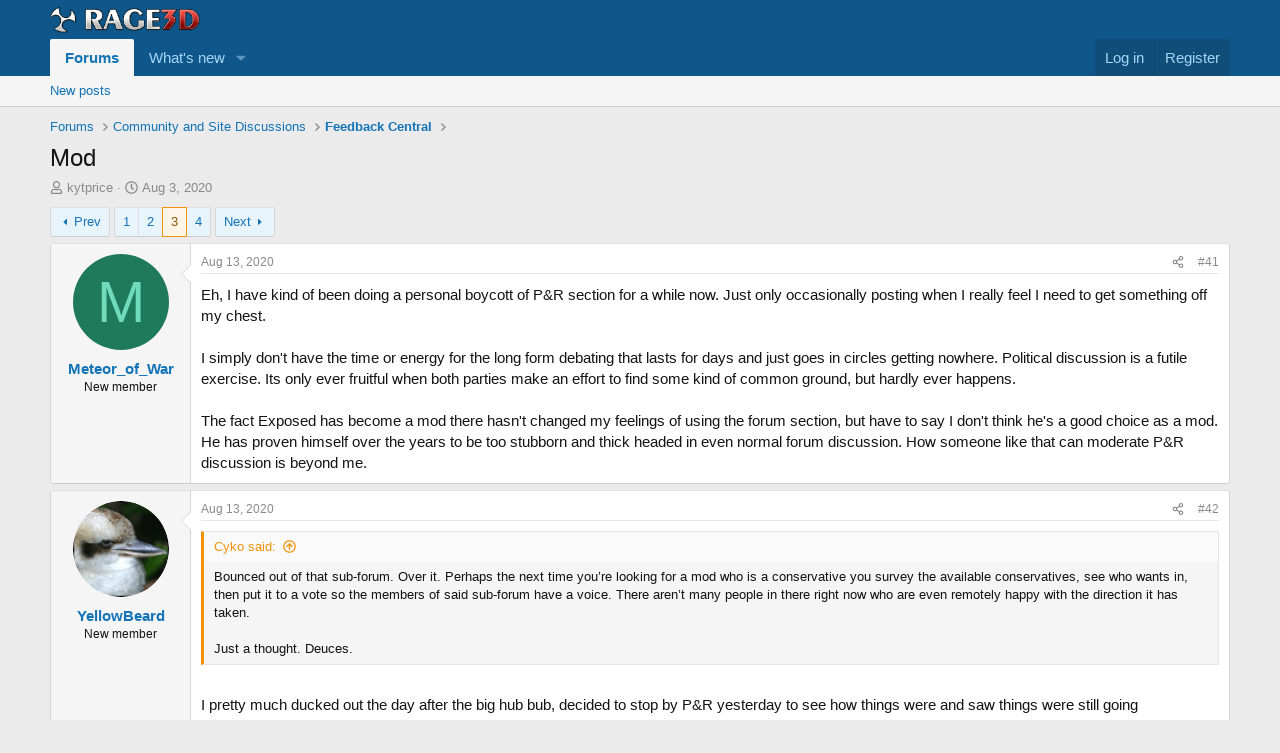

--- FILE ---
content_type: text/html; charset=utf-8
request_url: https://www.rage3d.com/board/index.php?threads/mod.481065/page-3
body_size: 25742
content:
<!DOCTYPE html>
<html id="XF" lang="en-US" dir="LTR"
	data-xf="2.3"
	data-app="public"
	
	
	data-template="thread_view"
	data-container-key="node-26"
	data-content-key="thread-481065"
	data-logged-in="false"
	data-cookie-prefix="xf_"
	data-csrf="1769507109,133a2e4a351e336fb6ed65c9bfebb9c8"
	class="has-no-js template-thread_view"
	>
<head>
	
	
	

	<meta charset="utf-8" />
	<title>Mod | Page 3 | Rage3D Discussion Area</title>
	<link rel="manifest" href="/board/webmanifest.php">

	<meta http-equiv="X-UA-Compatible" content="IE=Edge" />
	<meta name="viewport" content="width=device-width, initial-scale=1, viewport-fit=cover">

	
		
			
				<meta name="theme-color" media="(prefers-color-scheme: light)" content="#0f578a" />
				<meta name="theme-color" media="(prefers-color-scheme: dark)" content="#0a1c29" />
			
		
	

	<meta name="apple-mobile-web-app-title" content="Rage3D">
	

	
		
		<meta name="description" content="Eh, I have kind of been doing a personal boycott of P&amp;R section for a while now.  Just only occasionally posting when I really feel I need to get something..." />
		<meta property="og:description" content="Eh, I have kind of been doing a personal boycott of P&amp;R section for a while now.  Just only occasionally posting when I really feel I need to get something off my chest.  

I simply don&#039;t have the time or energy for the long form debating that lasts for days and just goes in circles getting..." />
		<meta property="twitter:description" content="Eh, I have kind of been doing a personal boycott of P&amp;R section for a while now.  Just only occasionally posting when I really feel I need to get something off my chest.  

I simply don&#039;t have the..." />
	
	
		<meta property="og:url" content="https://www.rage3d.com/board/index.php?threads/mod.481065/" />
	
		<link rel="canonical" href="https://www.rage3d.com/board/index.php?threads/mod.481065/page-3" />
	
		<link rel="prev" href="/board/index.php?threads/mod.481065/page-2" />
	
		<link rel="next" href="/board/index.php?threads/mod.481065/page-4" />
	

	
		
	
	
	<meta property="og:site_name" content="Rage3D Discussion Area" />


	
	
		
	
	
	<meta property="og:type" content="website" />


	
	
		
	
	
	
		<meta property="og:title" content="Mod" />
		<meta property="twitter:title" content="Mod" />
	


	
	
	
	

	
	
	
		
	
	

	<link rel="stylesheet" href="/board/css.php?css=public%3Anormalize.css%2Cpublic%3Afa.css%2Cpublic%3Avariations.less%2Cpublic%3Acore.less%2Cpublic%3Aapp.less&amp;s=1&amp;l=1&amp;d=1769214659&amp;k=3b7de481050efafd360a8aaa5943b22ed6cef6d8" />

	<link rel="stylesheet" href="/board/css.php?css=public%3Abb_code.less&amp;s=1&amp;l=1&amp;d=1769214659&amp;k=67a1f01267f9ec1cc3e36201550ab0c37fa5d8b2" />
<link rel="stylesheet" href="/board/css.php?css=public%3Amessage.less&amp;s=1&amp;l=1&amp;d=1769214659&amp;k=f0eafd649ac1019f7863fa509a6ad98bd0baaa9b" />
<link rel="stylesheet" href="/board/css.php?css=public%3Ashare_controls.less&amp;s=1&amp;l=1&amp;d=1769214659&amp;k=0cbbec3aada2f9c8fa17f748bffe113eaa4258bf" />
<link rel="stylesheet" href="/board/css.php?css=public%3Aextra.less&amp;s=1&amp;l=1&amp;d=1769214659&amp;k=a4c01288041d033f53841a2d606aa590636028a8" />


	
		<script data-cfasync="false" src="/board/js/xf/preamble.min.js?_v=5238a8a6"></script>
	

	
	<script data-cfasync="false" src="/board/js/vendor/vendor-compiled.js?_v=5238a8a6" defer></script>
	<script data-cfasync="false" src="/board/js/xf/core-compiled.js?_v=5238a8a6" defer></script>

	<script data-cfasync="false">
		XF.ready(() =>
		{
			XF.extendObject(true, XF.config, {
				// 
				userId: 0,
				enablePush: false,
				pushAppServerKey: '',
				url: {
					fullBase: 'https://www.rage3d.com/board/',
					basePath: '/board/',
					css: '/board/css.php?css=__SENTINEL__&s=1&l=1&d=1769214659',
					js: '/board/js/__SENTINEL__?_v=5238a8a6',
					icon: '/board/data/local/icons/__VARIANT__.svg?v=1769214685#__NAME__',
					iconInline: '/board/styles/fa/__VARIANT__/__NAME__.svg?v=5.15.3',
					keepAlive: '/board/index.php?login/keep-alive'
				},
				cookie: {
					path: '/',
					domain: '',
					prefix: 'xf_',
					secure: true,
					consentMode: 'disabled',
					consented: ["optional","_third_party"]
				},
				cacheKey: 'f3ed7234243583f554e27d349fe769c5',
				csrf: '1769507109,133a2e4a351e336fb6ed65c9bfebb9c8',
				js: {},
				fullJs: false,
				css: {"public:bb_code.less":true,"public:message.less":true,"public:share_controls.less":true,"public:extra.less":true},
				time: {
					now: 1769507109,
					today: 1769490000,
					todayDow: 2,
					tomorrow: 1769576400,
					yesterday: 1769403600,
					week: 1768971600,
					month: 1767243600,
					year: 1767243600
				},
				style: {
					light: 'default',
					dark: 'alternate',
					defaultColorScheme: 'light'
				},
				borderSizeFeature: '3px',
				fontAwesomeWeight: 'r',
				enableRtnProtect: true,
				
				enableFormSubmitSticky: true,
				imageOptimization: '0',
				imageOptimizationQuality: 0.85,
				uploadMaxFilesize: 52428800,
				uploadMaxWidth: 0,
				uploadMaxHeight: 0,
				allowedVideoExtensions: ["m4v","mov","mp4","mp4v","mpeg","mpg","ogv","webm"],
				allowedAudioExtensions: ["mp3","opus","ogg","wav"],
				shortcodeToEmoji: true,
				visitorCounts: {
					conversations_unread: '0',
					alerts_unviewed: '0',
					total_unread: '0',
					title_count: true,
					icon_indicator: true
				},
				jsMt: {"xf\/action.js":"9b0ba395","xf\/embed.js":"f7dbb36b","xf\/form.js":"a803efa1","xf\/structure.js":"e93ba97b","xf\/tooltip.js":"a803efa1"},
				jsState: {},
				publicMetadataLogoUrl: '',
				publicPushBadgeUrl: 'https://www.rage3d.com/board/styles/default/xenforo/bell.png'
			})

			XF.extendObject(XF.phrases, {
				// 
				date_x_at_time_y:     "{date} at {time}",
				day_x_at_time_y:      "{day} at {time}",
				yesterday_at_x:       "Yesterday at {time}",
				x_minutes_ago:        "{minutes} minutes ago",
				one_minute_ago:       "1 minute ago",
				a_moment_ago:         "A moment ago",
				today_at_x:           "Today at {time}",
				in_a_moment:          "In a moment",
				in_a_minute:          "In a minute",
				in_x_minutes:         "In {minutes} minutes",
				later_today_at_x:     "Later today at {time}",
				tomorrow_at_x:        "Tomorrow at {time}",
				short_date_x_minutes: "{minutes}m",
				short_date_x_hours:   "{hours}h",
				short_date_x_days:    "{days}d",

				day0: "Sunday",
				day1: "Monday",
				day2: "Tuesday",
				day3: "Wednesday",
				day4: "Thursday",
				day5: "Friday",
				day6: "Saturday",

				dayShort0: "Sun",
				dayShort1: "Mon",
				dayShort2: "Tue",
				dayShort3: "Wed",
				dayShort4: "Thu",
				dayShort5: "Fri",
				dayShort6: "Sat",

				month0: "January",
				month1: "February",
				month2: "March",
				month3: "April",
				month4: "May",
				month5: "June",
				month6: "July",
				month7: "August",
				month8: "September",
				month9: "October",
				month10: "November",
				month11: "December",

				active_user_changed_reload_page: "The active user has changed. Reload the page for the latest version.",
				server_did_not_respond_in_time_try_again: "The server did not respond in time. Please try again.",
				oops_we_ran_into_some_problems: "Oops! We ran into some problems.",
				oops_we_ran_into_some_problems_more_details_console: "Oops! We ran into some problems. Please try again later. More error details may be in the browser console.",
				file_too_large_to_upload: "The file is too large to be uploaded.",
				uploaded_file_is_too_large_for_server_to_process: "The uploaded file is too large for the server to process.",
				files_being_uploaded_are_you_sure: "Files are still being uploaded. Are you sure you want to submit this form?",
				attach: "Attach files",
				rich_text_box: "Rich text box",
				close: "Close",
				link_copied_to_clipboard: "Link copied to clipboard.",
				text_copied_to_clipboard: "Text copied to clipboard.",
				loading: "Loading…",
				you_have_exceeded_maximum_number_of_selectable_items: "You have exceeded the maximum number of selectable items.",

				processing: "Processing",
				'processing...': "Processing…",

				showing_x_of_y_items: "Showing {count} of {total} items",
				showing_all_items: "Showing all items",
				no_items_to_display: "No items to display",

				number_button_up: "Increase",
				number_button_down: "Decrease",

				push_enable_notification_title: "Push notifications enabled successfully at Rage3D Discussion Area",
				push_enable_notification_body: "Thank you for enabling push notifications!",

				pull_down_to_refresh: "Pull down to refresh",
				release_to_refresh: "Release to refresh",
				refreshing: "Refreshing…"
			})
		})
	</script>

	


	

	
</head>
<body data-template="thread_view">

<div class="p-pageWrapper" id="top">

	

	<header class="p-header" id="header">
		<div class="p-header-inner">
			<div class="p-header-content">
				<div class="p-header-logo p-header-logo--image">
					<a href="/board/index.php">
						

	

	
		
		

		
	
		
		

		
	

	

	<picture data-variations="{&quot;default&quot;:{&quot;1&quot;:&quot;\/board\/data\/assets\/logo_default\/upscalemedia-transformed.png&quot;,&quot;2&quot;:null},&quot;alternate&quot;:{&quot;1&quot;:&quot;\/board\/data\/assets\/logo_alternate\/upscalemedia-transformed.png&quot;,&quot;2&quot;:null}}">
		
		
		

		
			
			
			

			
				<source srcset="/board/data/assets/logo_alternate/upscalemedia-transformed.png" media="(prefers-color-scheme: dark)" />
			
		

		<img src="/board/data/assets/logo_default/upscalemedia-transformed.png"  width="150" height="54" alt="Rage3D Discussion Area"  />
	</picture>


					</a>
				</div>

				
			</div>
		</div>
	</header>

	
	

	
		<div class="p-navSticky p-navSticky--primary" data-xf-init="sticky-header">
			
		<nav class="p-nav">
			<div class="p-nav-inner">
				<button type="button" class="button button--plain p-nav-menuTrigger" data-xf-click="off-canvas" data-menu=".js-headerOffCanvasMenu" tabindex="0" aria-label="Menu"><span class="button-text">
					<i aria-hidden="true"></i>
				</span></button>

				<div class="p-nav-smallLogo">
					<a href="/board/index.php">
						

	

	
		
		

		
	
		
		

		
	

	

	<picture data-variations="{&quot;default&quot;:{&quot;1&quot;:&quot;\/board\/data\/assets\/logo_default\/upscalemedia-transformed.png&quot;,&quot;2&quot;:null},&quot;alternate&quot;:{&quot;1&quot;:&quot;\/board\/data\/assets\/logo_alternate\/upscalemedia-transformed.png&quot;,&quot;2&quot;:null}}">
		
		
		

		
			
			
			

			
				<source srcset="/board/data/assets/logo_alternate/upscalemedia-transformed.png" media="(prefers-color-scheme: dark)" />
			
		

		<img src="/board/data/assets/logo_default/upscalemedia-transformed.png"  width="150" height="54" alt="Rage3D Discussion Area"  />
	</picture>


					</a>
				</div>

				<div class="p-nav-scroller hScroller" data-xf-init="h-scroller" data-auto-scroll=".p-navEl.is-selected">
					<div class="hScroller-scroll">
						<ul class="p-nav-list js-offCanvasNavSource">
							
								<li>
									
	<div class="p-navEl is-selected" data-has-children="true">
	

		
	
	<a href="/board/index.php"
	class="p-navEl-link p-navEl-link--splitMenu "
	
	
	data-nav-id="forums">Forums</a>


		<a data-xf-key="1"
			data-xf-click="menu"
			data-menu-pos-ref="< .p-navEl"
			class="p-navEl-splitTrigger"
			role="button"
			tabindex="0"
			aria-label="Toggle expanded"
			aria-expanded="false"
			aria-haspopup="true"></a>

		
	
		<div class="menu menu--structural" data-menu="menu" aria-hidden="true">
			<div class="menu-content">
				
					
	
	
	<a href="/board/index.php?whats-new/posts/"
	class="menu-linkRow u-indentDepth0 js-offCanvasCopy "
	
	
	data-nav-id="newPosts">New posts</a>

	

				
			</div>
		</div>
	
	</div>

								</li>
							
								<li>
									
	<div class="p-navEl " data-has-children="true">
	

		
	
	<a href="/board/index.php?whats-new/"
	class="p-navEl-link p-navEl-link--splitMenu "
	
	
	data-nav-id="whatsNew">What's new</a>


		<a data-xf-key="2"
			data-xf-click="menu"
			data-menu-pos-ref="< .p-navEl"
			class="p-navEl-splitTrigger"
			role="button"
			tabindex="0"
			aria-label="Toggle expanded"
			aria-expanded="false"
			aria-haspopup="true"></a>

		
	
		<div class="menu menu--structural" data-menu="menu" aria-hidden="true">
			<div class="menu-content">
				
					
	
	
	<a href="/board/index.php?featured/"
	class="menu-linkRow u-indentDepth0 js-offCanvasCopy "
	
	
	data-nav-id="featured">Featured content</a>

	

				
					
	
	
	<a href="/board/index.php?whats-new/posts/"
	class="menu-linkRow u-indentDepth0 js-offCanvasCopy "
	 rel="nofollow"
	
	data-nav-id="whatsNewPosts">New posts</a>

	

				
					
	
	
	<a href="/board/index.php?whats-new/latest-activity"
	class="menu-linkRow u-indentDepth0 js-offCanvasCopy "
	 rel="nofollow"
	
	data-nav-id="latestActivity">Latest activity</a>

	

				
			</div>
		</div>
	
	</div>

								</li>
							
						</ul>
					</div>
				</div>

				<div class="p-nav-opposite">
					<div class="p-navgroup p-account p-navgroup--guest">
						
							<a href="/board/index.php?login/" class="p-navgroup-link p-navgroup-link--textual p-navgroup-link--logIn"
								data-xf-click="overlay" data-follow-redirects="on">
								<span class="p-navgroup-linkText">Log in</span>
							</a>
							
								<a href="/board/index.php?register/" class="p-navgroup-link p-navgroup-link--textual p-navgroup-link--register"
									data-xf-click="overlay" data-follow-redirects="on">
									<span class="p-navgroup-linkText">Register</span>
								</a>
							
						
					</div>

					<div class="p-navgroup p-discovery p-discovery--noSearch">
						<a href="/board/index.php?whats-new/"
							class="p-navgroup-link p-navgroup-link--iconic p-navgroup-link--whatsnew"
							aria-label="What&#039;s new"
							title="What&#039;s new">
							<i aria-hidden="true"></i>
							<span class="p-navgroup-linkText">What's new</span>
						</a>

						
					</div>
				</div>
			</div>
		</nav>
	
		</div>
		
		
			<div class="p-sectionLinks">
				<div class="p-sectionLinks-inner hScroller" data-xf-init="h-scroller">
					<div class="hScroller-scroll">
						<ul class="p-sectionLinks-list">
							
								<li>
									
	<div class="p-navEl " >
	

		
	
	<a href="/board/index.php?whats-new/posts/"
	class="p-navEl-link "
	
	data-xf-key="alt+1"
	data-nav-id="newPosts">New posts</a>


		

		
	
	</div>

								</li>
							
						</ul>
					</div>
				</div>
			</div>
			
	
		

	<div class="offCanvasMenu offCanvasMenu--nav js-headerOffCanvasMenu" data-menu="menu" aria-hidden="true" data-ocm-builder="navigation">
		<div class="offCanvasMenu-backdrop" data-menu-close="true"></div>
		<div class="offCanvasMenu-content">
			<div class="offCanvasMenu-header">
				Menu
				<a class="offCanvasMenu-closer" data-menu-close="true" role="button" tabindex="0" aria-label="Close"></a>
			</div>
			
				<div class="p-offCanvasRegisterLink">
					<div class="offCanvasMenu-linkHolder">
						<a href="/board/index.php?login/" class="offCanvasMenu-link" data-xf-click="overlay" data-menu-close="true">
							Log in
						</a>
					</div>
					<hr class="offCanvasMenu-separator" />
					
						<div class="offCanvasMenu-linkHolder">
							<a href="/board/index.php?register/" class="offCanvasMenu-link" data-xf-click="overlay" data-menu-close="true">
								Register
							</a>
						</div>
						<hr class="offCanvasMenu-separator" />
					
				</div>
			
			<div class="js-offCanvasNavTarget"></div>
			<div class="offCanvasMenu-installBanner js-installPromptContainer" style="display: none;" data-xf-init="install-prompt">
				<div class="offCanvasMenu-installBanner-header">Install the app</div>
				<button type="button" class="button js-installPromptButton"><span class="button-text">Install</span></button>
				<template class="js-installTemplateIOS">
					<div class="js-installTemplateContent">
						<div class="overlay-title">How to install the app on iOS</div>
						<div class="block-body">
							<div class="block-row">
								<p>
									Follow along with the video below to see how to install our site as a web app on your home screen.
								</p>
								<p style="text-align: center">
									<video src="/board/styles/default/xenforo/add_to_home.mp4"
										width="280" height="480" autoplay loop muted playsinline></video>
								</p>
								<p>
									<small><strong>Note:</strong> This feature may not be available in some browsers.</small>
								</p>
							</div>
						</div>
					</div>
				</template>
			</div>
		</div>
	</div>

	<div class="p-body">
		<div class="p-body-inner">
			<!--XF:EXTRA_OUTPUT-->

			

			

			
			
	
		<ul class="p-breadcrumbs "
			itemscope itemtype="https://schema.org/BreadcrumbList">
			
				

				
				

				

				
					
					
	<li itemprop="itemListElement" itemscope itemtype="https://schema.org/ListItem">
		<a href="/board/index.php" itemprop="item">
			<span itemprop="name">Forums</span>
		</a>
		<meta itemprop="position" content="1" />
	</li>

				
				
					
					
	<li itemprop="itemListElement" itemscope itemtype="https://schema.org/ListItem">
		<a href="/board/index.php#community-and-site-discussions.16" itemprop="item">
			<span itemprop="name">Community and Site Discussions</span>
		</a>
		<meta itemprop="position" content="2" />
	</li>

				
					
					
	<li itemprop="itemListElement" itemscope itemtype="https://schema.org/ListItem">
		<a href="/board/index.php?forums/feedback-central.26/" itemprop="item">
			<span itemprop="name">Feedback Central</span>
		</a>
		<meta itemprop="position" content="3" />
	</li>

				
			
		</ul>
	

			

			
	<noscript class="js-jsWarning"><div class="blockMessage blockMessage--important blockMessage--iconic u-noJsOnly">JavaScript is disabled. For a better experience, please enable JavaScript in your browser before proceeding.</div></noscript>

			
	<div class="blockMessage blockMessage--important blockMessage--iconic js-browserWarning" style="display: none">You are using an out of date browser. It  may not display this or other websites correctly.<br />You should upgrade or use an <a href="https://www.google.com/chrome/" target="_blank" rel="noopener">alternative browser</a>.</div>


			
				<div class="p-body-header">
					
						
							<div class="p-title ">
								
									
										<h1 class="p-title-value">Mod</h1>
									
									
								
							</div>
						

						
							<div class="p-description">
	<ul class="listInline listInline--bullet">
		<li>
			<i class="fa--xf far fa-user "><svg xmlns="http://www.w3.org/2000/svg" role="img" ><title>Thread starter</title><use href="/board/data/local/icons/regular.svg?v=1769214685#user"></use></svg></i>
			<span class="u-srOnly">Thread starter</span>

			<a href="/board/index.php?members/kytprice.18856/" class="username  u-concealed" dir="auto" data-user-id="18856" data-xf-init="member-tooltip">kytprice</a>
		</li>
		<li>
			<i class="fa--xf far fa-clock "><svg xmlns="http://www.w3.org/2000/svg" role="img" ><title>Start date</title><use href="/board/data/local/icons/regular.svg?v=1769214685#clock"></use></svg></i>
			<span class="u-srOnly">Start date</span>

			<a href="/board/index.php?threads/mod.481065/" class="u-concealed"><time  class="u-dt" dir="auto" datetime="2020-08-03T02:57:36-0400" data-timestamp="1596437856" data-date="Aug 3, 2020" data-time="2:57 AM" data-short="Aug &#039;20" title="Aug 3, 2020 at 2:57 AM">Aug 3, 2020</time></a>
		</li>
		
		
	</ul>
</div>
						
					
				</div>
			

			<div class="p-body-main  ">
				
				<div class="p-body-contentCol"></div>
				

				

				<div class="p-body-content">
					
					<div class="p-body-pageContent">










	
	
	
		
	
	
	


	
	
	
		
	
	
	


	
	
		
	
	
	


	
	



	












	

	
		
	



















<div class="block block--messages" data-xf-init="" data-type="post" data-href="/board/index.php?inline-mod/" data-search-target="*">

	<span class="u-anchorTarget" id="posts"></span>

	
		
	

	

	<div class="block-outer"><div class="block-outer-main"><nav class="pageNavWrapper pageNavWrapper--mixed ">



<div class="pageNav  ">
	
		<a href="/board/index.php?threads/mod.481065/page-2" class="pageNav-jump pageNav-jump--prev">Prev</a>
	

	<ul class="pageNav-main">
		

	
		<li class="pageNav-page "><a href="/board/index.php?threads/mod.481065/">1</a></li>
	


		

		
			

	
		<li class="pageNav-page pageNav-page--earlier"><a href="/board/index.php?threads/mod.481065/page-2">2</a></li>
	

		
			

	
		<li class="pageNav-page pageNav-page--current "><a href="/board/index.php?threads/mod.481065/page-3">3</a></li>
	

		

		

		

	
		<li class="pageNav-page "><a href="/board/index.php?threads/mod.481065/page-4">4</a></li>
	

	</ul>

	
		<a href="/board/index.php?threads/mod.481065/page-4" class="pageNav-jump pageNav-jump--next">Next</a>
	
</div>

<div class="pageNavSimple">
	
		<a href="/board/index.php?threads/mod.481065/"
			class="pageNavSimple-el pageNavSimple-el--first"
			data-xf-init="tooltip" title="First">
			<i aria-hidden="true"></i> <span class="u-srOnly">First</span>
		</a>
		<a href="/board/index.php?threads/mod.481065/page-2" class="pageNavSimple-el pageNavSimple-el--prev">
			<i aria-hidden="true"></i> Prev
		</a>
	

	<a class="pageNavSimple-el pageNavSimple-el--current"
		data-xf-init="tooltip" title="Go to page"
		data-xf-click="menu" role="button" tabindex="0" aria-expanded="false" aria-haspopup="true">
		3 of 4
	</a>
	

	<div class="menu menu--pageJump" data-menu="menu" aria-hidden="true">
		<div class="menu-content">
			<h4 class="menu-header">Go to page</h4>
			<div class="menu-row" data-xf-init="page-jump" data-page-url="/board/index.php?threads/mod.481065/page-%page%">
				<div class="inputGroup inputGroup--numbers">
					<div class="inputGroup inputGroup--numbers inputNumber" data-xf-init="number-box"><input type="number" class="input input--number js-numberBoxTextInput input input--numberNarrow js-pageJumpPage" value="3"  min="1" max="4" step="1" required="required" data-menu-autofocus="true" /></div>
					<span class="inputGroup-text"><button type="button" class="button js-pageJumpGo"><span class="button-text">Go</span></button></span>
				</div>
			</div>
		</div>
	</div>


	
		<a href="/board/index.php?threads/mod.481065/page-4" class="pageNavSimple-el pageNavSimple-el--next">
			Next <i aria-hidden="true"></i>
		</a>
		<a href="/board/index.php?threads/mod.481065/page-4"
			class="pageNavSimple-el pageNavSimple-el--last"
			data-xf-init="tooltip" title="Last">
			<i aria-hidden="true"></i> <span class="u-srOnly">Last</span>
		</a>
	
</div>

</nav>



</div></div>

	

	
		
	<div class="block-outer js-threadStatusField"></div>

	

	<div class="block-container lbContainer"
		data-xf-init="lightbox select-to-quote"
		data-message-selector=".js-post"
		data-lb-id="thread-481065"
		data-lb-universal="">

		<div class="block-body js-replyNewMessageContainer">
			
				

					

					
						

	
	

	

	
	<article class="message message--post js-post js-inlineModContainer  "
		data-author="Meteor_of_War"
		data-content="post-10709014"
		id="js-post-10709014"
		itemscope itemtype="https://schema.org/Comment" itemid="https://www.rage3d.com/board/index.php?posts/10709014/">

		
			<meta itemprop="parentItem" itemscope itemid="https://www.rage3d.com/board/index.php?threads/mod.481065/" />
			<meta itemprop="name" content="Post #41" />
		

		<span class="u-anchorTarget" id="post-10709014"></span>

		
			<div class="message-inner">
				
					<div class="message-cell message-cell--user">
						

	<section class="message-user"
		itemprop="author"
		itemscope itemtype="https://schema.org/Person"
		itemid="https://www.rage3d.com/board/index.php?members/meteor_of_war.49799/">

		
			<meta itemprop="url" content="https://www.rage3d.com/board/index.php?members/meteor_of_war.49799/" />
		

		<div class="message-avatar ">
			<div class="message-avatar-wrapper">
				<a href="/board/index.php?members/meteor_of_war.49799/" class="avatar avatar--m avatar--default avatar--default--dynamic" data-user-id="49799" data-xf-init="member-tooltip" style="background-color: #1f7a5c; color: #70dbb8">
			<span class="avatar-u49799-m" role="img" aria-label="Meteor_of_War">M</span> 
		</a>
				
			</div>
		</div>
		<div class="message-userDetails">
			<h4 class="message-name"><a href="/board/index.php?members/meteor_of_war.49799/" class="username " dir="auto" data-user-id="49799" data-xf-init="member-tooltip"><span itemprop="name">Meteor_of_War</span></a></h4>
			<h5 class="userTitle message-userTitle" dir="auto" itemprop="jobTitle">New member</h5>
			
		</div>
		
			
			
		
		<span class="message-userArrow"></span>
	</section>

					</div>
				

				
					<div class="message-cell message-cell--main">
					
						<div class="message-main js-quickEditTarget">

							
								

	

	<header class="message-attribution message-attribution--split">
		<ul class="message-attribution-main listInline ">
			
			
			<li class="u-concealed">
				<a href="/board/index.php?threads/mod.481065/post-10709014" rel="nofollow" itemprop="url">
					<time  class="u-dt" dir="auto" datetime="2020-08-13T13:52:11-0400" data-timestamp="1597341131" data-date="Aug 13, 2020" data-time="1:52 PM" data-short="Aug &#039;20" title="Aug 13, 2020 at 1:52 PM" itemprop="datePublished">Aug 13, 2020</time>
				</a>
			</li>
			
		</ul>

		<ul class="message-attribution-opposite message-attribution-opposite--list ">
			
			<li>
				<a href="/board/index.php?threads/mod.481065/post-10709014"
					class="message-attribution-gadget"
					data-xf-init="share-tooltip"
					data-href="/board/index.php?posts/10709014/share"
					aria-label="Share"
					rel="nofollow">
					<i class="fa--xf far fa-share-alt "><svg xmlns="http://www.w3.org/2000/svg" role="img" aria-hidden="true" ><use href="/board/data/local/icons/regular.svg?v=1769214685#share-alt"></use></svg></i>
				</a>
			</li>
			
				<li class="u-hidden js-embedCopy">
					
	<a href="javascript:"
		data-xf-init="copy-to-clipboard"
		data-copy-text="&lt;div class=&quot;js-xf-embed&quot; data-url=&quot;https://www.rage3d.com/board&quot; data-content=&quot;post-10709014&quot;&gt;&lt;/div&gt;&lt;script defer src=&quot;https://www.rage3d.com/board/js/xf/external_embed.js?_v=5238a8a6&quot;&gt;&lt;/script&gt;"
		data-success="Embed code HTML copied to clipboard."
		class="">
		<i class="fa--xf far fa-code "><svg xmlns="http://www.w3.org/2000/svg" role="img" aria-hidden="true" ><use href="/board/data/local/icons/regular.svg?v=1769214685#code"></use></svg></i>
	</a>

				</li>
			
			
			
				<li>
					<a href="/board/index.php?threads/mod.481065/post-10709014" rel="nofollow">
						#41
					</a>
				</li>
			
		</ul>
	</header>

							

							<div class="message-content js-messageContent">
							

								
									
	
	
	

								

								
									
	

	<div class="message-userContent lbContainer js-lbContainer "
		data-lb-id="post-10709014"
		data-lb-caption-desc="Meteor_of_War &middot; Aug 13, 2020 at 1:52 PM">

		

		<article class="message-body js-selectToQuote">
			
				
			

			<div itemprop="text">
				
					<div class="bbWrapper">Eh, I have kind of been doing a personal boycott of P&amp;R section for a while now.  Just only occasionally posting when I really feel I need to get something off my chest.  <br />
<br />
I simply don&#039;t have the time or energy for the long form debating that lasts for days and just goes in circles getting nowhere.  Political discussion is a futile exercise.  Its only ever fruitful when both parties make an effort to find some kind of common ground, but hardly ever happens.<br />
<br />
The fact Exposed has become a mod there hasn&#039;t changed my feelings of using the forum section, but have to say I don&#039;t think he&#039;s a good choice as a mod.  He has proven himself over the years to be too stubborn and thick headed in even normal forum discussion.  How someone like that can moderate P&amp;R discussion is beyond me.</div>
				
			</div>

			<div class="js-selectToQuoteEnd">&nbsp;</div>
			
				
			
		</article>

		

		
	</div>

								

								
									
	

	

								

								
									
	

								

							
							</div>

							
								
	

	<footer class="message-footer">
		
			<div class="message-microdata" itemprop="interactionStatistic" itemtype="https://schema.org/InteractionCounter" itemscope>
				<meta itemprop="userInteractionCount" content="0" />
				<meta itemprop="interactionType" content="https://schema.org/LikeAction" />
			</div>
		

		

		<div class="reactionsBar js-reactionsList ">
			
		</div>

		<div class="js-historyTarget message-historyTarget toggleTarget" data-href="trigger-href"></div>
	</footer>

							
						</div>

					
					</div>
				
			</div>
		
	</article>

	
	

					

					

				

					

					
						

	
	

	

	
	<article class="message message--post js-post js-inlineModContainer  "
		data-author="YellowBeard"
		data-content="post-10709100"
		id="js-post-10709100"
		itemscope itemtype="https://schema.org/Comment" itemid="https://www.rage3d.com/board/index.php?posts/10709100/">

		
			<meta itemprop="parentItem" itemscope itemid="https://www.rage3d.com/board/index.php?threads/mod.481065/" />
			<meta itemprop="name" content="Post #42" />
		

		<span class="u-anchorTarget" id="post-10709100"></span>

		
			<div class="message-inner">
				
					<div class="message-cell message-cell--user">
						

	<section class="message-user"
		itemprop="author"
		itemscope itemtype="https://schema.org/Person"
		itemid="https://www.rage3d.com/board/index.php?members/yellowbeard.42305/">

		
			<meta itemprop="url" content="https://www.rage3d.com/board/index.php?members/yellowbeard.42305/" />
		

		<div class="message-avatar ">
			<div class="message-avatar-wrapper">
				<a href="/board/index.php?members/yellowbeard.42305/" class="avatar avatar--m" data-user-id="42305" data-xf-init="member-tooltip">
			<img src="/board/data/avatars/m/42/42305.jpg?1710027582"  alt="YellowBeard" class="avatar-u42305-m" width="96" height="96" loading="lazy" itemprop="image" /> 
		</a>
				
			</div>
		</div>
		<div class="message-userDetails">
			<h4 class="message-name"><a href="/board/index.php?members/yellowbeard.42305/" class="username " dir="auto" data-user-id="42305" data-xf-init="member-tooltip"><span itemprop="name">YellowBeard</span></a></h4>
			<h5 class="userTitle message-userTitle" dir="auto" itemprop="jobTitle">New member</h5>
			
		</div>
		
			
			
		
		<span class="message-userArrow"></span>
	</section>

					</div>
				

				
					<div class="message-cell message-cell--main">
					
						<div class="message-main js-quickEditTarget">

							
								

	

	<header class="message-attribution message-attribution--split">
		<ul class="message-attribution-main listInline ">
			
			
			<li class="u-concealed">
				<a href="/board/index.php?threads/mod.481065/post-10709100" rel="nofollow" itemprop="url">
					<time  class="u-dt" dir="auto" datetime="2020-08-13T16:59:50-0400" data-timestamp="1597352390" data-date="Aug 13, 2020" data-time="4:59 PM" data-short="Aug &#039;20" title="Aug 13, 2020 at 4:59 PM" itemprop="datePublished">Aug 13, 2020</time>
				</a>
			</li>
			
		</ul>

		<ul class="message-attribution-opposite message-attribution-opposite--list ">
			
			<li>
				<a href="/board/index.php?threads/mod.481065/post-10709100"
					class="message-attribution-gadget"
					data-xf-init="share-tooltip"
					data-href="/board/index.php?posts/10709100/share"
					aria-label="Share"
					rel="nofollow">
					<i class="fa--xf far fa-share-alt "><svg xmlns="http://www.w3.org/2000/svg" role="img" aria-hidden="true" ><use href="/board/data/local/icons/regular.svg?v=1769214685#share-alt"></use></svg></i>
				</a>
			</li>
			
				<li class="u-hidden js-embedCopy">
					
	<a href="javascript:"
		data-xf-init="copy-to-clipboard"
		data-copy-text="&lt;div class=&quot;js-xf-embed&quot; data-url=&quot;https://www.rage3d.com/board&quot; data-content=&quot;post-10709100&quot;&gt;&lt;/div&gt;&lt;script defer src=&quot;https://www.rage3d.com/board/js/xf/external_embed.js?_v=5238a8a6&quot;&gt;&lt;/script&gt;"
		data-success="Embed code HTML copied to clipboard."
		class="">
		<i class="fa--xf far fa-code "><svg xmlns="http://www.w3.org/2000/svg" role="img" aria-hidden="true" ><use href="/board/data/local/icons/regular.svg?v=1769214685#code"></use></svg></i>
	</a>

				</li>
			
			
			
				<li>
					<a href="/board/index.php?threads/mod.481065/post-10709100" rel="nofollow">
						#42
					</a>
				</li>
			
		</ul>
	</header>

							

							<div class="message-content js-messageContent">
							

								
									
	
	
	

								

								
									
	

	<div class="message-userContent lbContainer js-lbContainer "
		data-lb-id="post-10709100"
		data-lb-caption-desc="YellowBeard &middot; Aug 13, 2020 at 4:59 PM">

		

		<article class="message-body js-selectToQuote">
			
				
			

			<div itemprop="text">
				
					<div class="bbWrapper"><blockquote data-attributes="" data-quote="Cyko" data-source="post: 0"
	class="bbCodeBlock bbCodeBlock--expandable bbCodeBlock--quote js-expandWatch">
	
		<div class="bbCodeBlock-title">
			
				<a href="/board/index.php?goto/post&amp;id=0"
					class="bbCodeBlock-sourceJump"
					rel="nofollow"
					data-xf-click="attribution"
					data-content-selector="#post-0">Cyko said:</a>
			
		</div>
	
	<div class="bbCodeBlock-content">
		
		<div class="bbCodeBlock-expandContent js-expandContent ">
			Bounced out of that sub-forum. Over it. Perhaps the next time you’re looking for a mod who is a conservative you survey the available conservatives, see who wants in, then put it to a vote so the members of said sub-forum have a voice. There aren’t many people in there right now who are even remotely happy with the direction it has taken. <br />
<br />
Just a thought. Deuces.
		</div>
		<div class="bbCodeBlock-expandLink js-expandLink"><a role="button" tabindex="0">Click to expand...</a></div>
	</div>
</blockquote><br />
I pretty much ducked out the day after the big hub bub, decided to stop by P&amp;R yesterday to see how things were and saw things were still going swimmingly.  But yeah, agree wholeheartedly.  I think I posted a similar sentiment in the Feedback thread in P&amp;R.<br />
<br />
P&amp;R was probably my most posted in forum lately, now I&#039;m pretty sure it&#039;s the Nioh 2 thread.  <img src="/board/data/assets/smilies/laugh.png"  class="smilie" loading="lazy" alt=":lol:" title="lol    :lol:" data-shortname=":lol:" /></div>
				
			</div>

			<div class="js-selectToQuoteEnd">&nbsp;</div>
			
				
			
		</article>

		

		
	</div>

								

								
									
	

	

								

								
									
	

								

							
							</div>

							
								
	

	<footer class="message-footer">
		
			<div class="message-microdata" itemprop="interactionStatistic" itemtype="https://schema.org/InteractionCounter" itemscope>
				<meta itemprop="userInteractionCount" content="0" />
				<meta itemprop="interactionType" content="https://schema.org/LikeAction" />
			</div>
		

		

		<div class="reactionsBar js-reactionsList ">
			
		</div>

		<div class="js-historyTarget message-historyTarget toggleTarget" data-href="trigger-href"></div>
	</footer>

							
						</div>

					
					</div>
				
			</div>
		
	</article>

	
	

					

					

				

					

					
						

	
	

	

	
	<article class="message message--post js-post js-inlineModContainer  "
		data-author="Exposed"
		data-content="post-10709244"
		id="js-post-10709244"
		itemscope itemtype="https://schema.org/Comment" itemid="https://www.rage3d.com/board/index.php?posts/10709244/">

		
			<meta itemprop="parentItem" itemscope itemid="https://www.rage3d.com/board/index.php?threads/mod.481065/" />
			<meta itemprop="name" content="Post #43" />
		

		<span class="u-anchorTarget" id="post-10709244"></span>

		
			<div class="message-inner">
				
					<div class="message-cell message-cell--user">
						

	<section class="message-user"
		itemprop="author"
		itemscope itemtype="https://schema.org/Person"
		itemid="https://www.rage3d.com/board/index.php?members/exposed.13856/">

		
			<meta itemprop="url" content="https://www.rage3d.com/board/index.php?members/exposed.13856/" />
		

		<div class="message-avatar ">
			<div class="message-avatar-wrapper">
				<a href="/board/index.php?members/exposed.13856/" class="avatar avatar--m" data-user-id="13856" data-xf-init="member-tooltip">
			<img src="/board/data/avatars/m/13/13856.jpg?1710027580"  alt="Exposed" class="avatar-u13856-m" width="96" height="96" loading="lazy" itemprop="image" /> 
		</a>
				
			</div>
		</div>
		<div class="message-userDetails">
			<h4 class="message-name"><a href="/board/index.php?members/exposed.13856/" class="username " dir="auto" data-user-id="13856" data-xf-init="member-tooltip"><span class="username--staff username--moderator" itemprop="name">Exposed</span></a></h4>
			<h5 class="userTitle message-userTitle" dir="auto" itemprop="jobTitle">ESB Sports Bookie</h5>
			<div class="userBanner userBanner--staff message-userBanner" dir="auto" itemprop="jobTitle"><span class="userBanner-before"></span><strong>Staff member</strong><span class="userBanner-after"></span></div>
<div class="userBanner userBanner userBanner--red message-userBanner" itemprop="jobTitle"><span class="userBanner-before"></span><strong>Moderator</strong><span class="userBanner-after"></span></div>
		</div>
		
			
			
		
		<span class="message-userArrow"></span>
	</section>

					</div>
				

				
					<div class="message-cell message-cell--main">
					
						<div class="message-main js-quickEditTarget">

							
								

	

	<header class="message-attribution message-attribution--split">
		<ul class="message-attribution-main listInline ">
			
			
			<li class="u-concealed">
				<a href="/board/index.php?threads/mod.481065/post-10709244" rel="nofollow" itemprop="url">
					<time  class="u-dt" dir="auto" datetime="2020-08-14T10:16:48-0400" data-timestamp="1597414608" data-date="Aug 14, 2020" data-time="10:16 AM" data-short="Aug &#039;20" title="Aug 14, 2020 at 10:16 AM" itemprop="datePublished">Aug 14, 2020</time>
				</a>
			</li>
			
		</ul>

		<ul class="message-attribution-opposite message-attribution-opposite--list ">
			
			<li>
				<a href="/board/index.php?threads/mod.481065/post-10709244"
					class="message-attribution-gadget"
					data-xf-init="share-tooltip"
					data-href="/board/index.php?posts/10709244/share"
					aria-label="Share"
					rel="nofollow">
					<i class="fa--xf far fa-share-alt "><svg xmlns="http://www.w3.org/2000/svg" role="img" aria-hidden="true" ><use href="/board/data/local/icons/regular.svg?v=1769214685#share-alt"></use></svg></i>
				</a>
			</li>
			
				<li class="u-hidden js-embedCopy">
					
	<a href="javascript:"
		data-xf-init="copy-to-clipboard"
		data-copy-text="&lt;div class=&quot;js-xf-embed&quot; data-url=&quot;https://www.rage3d.com/board&quot; data-content=&quot;post-10709244&quot;&gt;&lt;/div&gt;&lt;script defer src=&quot;https://www.rage3d.com/board/js/xf/external_embed.js?_v=5238a8a6&quot;&gt;&lt;/script&gt;"
		data-success="Embed code HTML copied to clipboard."
		class="">
		<i class="fa--xf far fa-code "><svg xmlns="http://www.w3.org/2000/svg" role="img" aria-hidden="true" ><use href="/board/data/local/icons/regular.svg?v=1769214685#code"></use></svg></i>
	</a>

				</li>
			
			
			
				<li>
					<a href="/board/index.php?threads/mod.481065/post-10709244" rel="nofollow">
						#43
					</a>
				</li>
			
		</ul>
	</header>

							

							<div class="message-content js-messageContent">
							

								
									
	
	
	

								

								
									
	

	<div class="message-userContent lbContainer js-lbContainer "
		data-lb-id="post-10709244"
		data-lb-caption-desc="Exposed &middot; Aug 14, 2020 at 10:16 AM">

		

		<article class="message-body js-selectToQuote">
			
				
			

			<div itemprop="text">
				
					<div class="bbWrapper">I think there&#039;s a bit of melodrama going here. A single thread was closed because I felt it didn&#039;t belong. Suddenly it&#039;s the apocalypse. <img src="/board/data/assets/smilies/bleh.gif"  class="smilie" loading="lazy" alt=":bleh:" title="bleh    :bleh:" data-shortname=":bleh:" /> <br />
<br />
I think if people are that sensitive, or even just sensitive to change, maybe some time off is needed. If you let P&amp;R consume you too much you become trapped in a black hole of cynicism. This is especially true for those that spend the vast majority of their time in P&amp;R for what is essentially a gaming and graphics card forum. <br />
<br />
I&#039;m sorry if my actions offended anyone. I did what I thought was right at the time.</div>
				
			</div>

			<div class="js-selectToQuoteEnd">&nbsp;</div>
			
				
			
		</article>

		

		
	</div>

								

								
									
	

	

								

								
									
	

								

							
							</div>

							
								
	

	<footer class="message-footer">
		
			<div class="message-microdata" itemprop="interactionStatistic" itemtype="https://schema.org/InteractionCounter" itemscope>
				<meta itemprop="userInteractionCount" content="0" />
				<meta itemprop="interactionType" content="https://schema.org/LikeAction" />
			</div>
		

		

		<div class="reactionsBar js-reactionsList ">
			
		</div>

		<div class="js-historyTarget message-historyTarget toggleTarget" data-href="trigger-href"></div>
	</footer>

							
						</div>

					
					</div>
				
			</div>
		
	</article>

	
	

					

					

				

					

					
						

	
	

	

	
	<article class="message message--post js-post js-inlineModContainer  "
		data-author="Munkus"
		data-content="post-10709252"
		id="js-post-10709252"
		itemscope itemtype="https://schema.org/Comment" itemid="https://www.rage3d.com/board/index.php?posts/10709252/">

		
			<meta itemprop="parentItem" itemscope itemid="https://www.rage3d.com/board/index.php?threads/mod.481065/" />
			<meta itemprop="name" content="Post #44" />
		

		<span class="u-anchorTarget" id="post-10709252"></span>

		
			<div class="message-inner">
				
					<div class="message-cell message-cell--user">
						

	<section class="message-user"
		itemprop="author"
		itemscope itemtype="https://schema.org/Person"
		itemid="https://www.rage3d.com/board/index.php?members/munkus.55908/">

		
			<meta itemprop="url" content="https://www.rage3d.com/board/index.php?members/munkus.55908/" />
		

		<div class="message-avatar ">
			<div class="message-avatar-wrapper">
				<a href="/board/index.php?members/munkus.55908/" class="avatar avatar--m" data-user-id="55908" data-xf-init="member-tooltip">
			<img src="/board/data/avatars/m/55/55908.jpg?1710027596"  alt="Munkus" class="avatar-u55908-m" width="96" height="96" loading="lazy" itemprop="image" /> 
		</a>
				
			</div>
		</div>
		<div class="message-userDetails">
			<h4 class="message-name"><a href="/board/index.php?members/munkus.55908/" class="username " dir="auto" data-user-id="55908" data-xf-init="member-tooltip"><span class="username--staff username--moderator" itemprop="name">Munkus</span></a></h4>
			<h5 class="userTitle message-userTitle" dir="auto" itemprop="jobTitle">Official taste-tester</h5>
			<div class="userBanner userBanner--staff message-userBanner" dir="auto" itemprop="jobTitle"><span class="userBanner-before"></span><strong>Staff member</strong><span class="userBanner-after"></span></div>
<div class="userBanner userBanner userBanner--red message-userBanner" itemprop="jobTitle"><span class="userBanner-before"></span><strong>Moderator</strong><span class="userBanner-after"></span></div>
		</div>
		
			
			
		
		<span class="message-userArrow"></span>
	</section>

					</div>
				

				
					<div class="message-cell message-cell--main">
					
						<div class="message-main js-quickEditTarget">

							
								

	

	<header class="message-attribution message-attribution--split">
		<ul class="message-attribution-main listInline ">
			
			
			<li class="u-concealed">
				<a href="/board/index.php?threads/mod.481065/post-10709252" rel="nofollow" itemprop="url">
					<time  class="u-dt" dir="auto" datetime="2020-08-14T10:37:36-0400" data-timestamp="1597415856" data-date="Aug 14, 2020" data-time="10:37 AM" data-short="Aug &#039;20" title="Aug 14, 2020 at 10:37 AM" itemprop="datePublished">Aug 14, 2020</time>
				</a>
			</li>
			
		</ul>

		<ul class="message-attribution-opposite message-attribution-opposite--list ">
			
			<li>
				<a href="/board/index.php?threads/mod.481065/post-10709252"
					class="message-attribution-gadget"
					data-xf-init="share-tooltip"
					data-href="/board/index.php?posts/10709252/share"
					aria-label="Share"
					rel="nofollow">
					<i class="fa--xf far fa-share-alt "><svg xmlns="http://www.w3.org/2000/svg" role="img" aria-hidden="true" ><use href="/board/data/local/icons/regular.svg?v=1769214685#share-alt"></use></svg></i>
				</a>
			</li>
			
				<li class="u-hidden js-embedCopy">
					
	<a href="javascript:"
		data-xf-init="copy-to-clipboard"
		data-copy-text="&lt;div class=&quot;js-xf-embed&quot; data-url=&quot;https://www.rage3d.com/board&quot; data-content=&quot;post-10709252&quot;&gt;&lt;/div&gt;&lt;script defer src=&quot;https://www.rage3d.com/board/js/xf/external_embed.js?_v=5238a8a6&quot;&gt;&lt;/script&gt;"
		data-success="Embed code HTML copied to clipboard."
		class="">
		<i class="fa--xf far fa-code "><svg xmlns="http://www.w3.org/2000/svg" role="img" aria-hidden="true" ><use href="/board/data/local/icons/regular.svg?v=1769214685#code"></use></svg></i>
	</a>

				</li>
			
			
			
				<li>
					<a href="/board/index.php?threads/mod.481065/post-10709252" rel="nofollow">
						#44
					</a>
				</li>
			
		</ul>
	</header>

							

							<div class="message-content js-messageContent">
							

								
									
	
	
	

								

								
									
	

	<div class="message-userContent lbContainer js-lbContainer "
		data-lb-id="post-10709252"
		data-lb-caption-desc="Munkus &middot; Aug 14, 2020 at 10:37 AM">

		

		<article class="message-body js-selectToQuote">
			
				
			

			<div itemprop="text">
				
					<div class="bbWrapper"><blockquote data-attributes="" data-quote="Exposed" data-source="post: 0"
	class="bbCodeBlock bbCodeBlock--expandable bbCodeBlock--quote js-expandWatch">
	
		<div class="bbCodeBlock-title">
			
				<a href="/board/index.php?goto/post&amp;id=0"
					class="bbCodeBlock-sourceJump"
					rel="nofollow"
					data-xf-click="attribution"
					data-content-selector="#post-0">Exposed said:</a>
			
		</div>
	
	<div class="bbCodeBlock-content">
		
		<div class="bbCodeBlock-expandContent js-expandContent ">
			I think there&#039;s a bit of melodrama going here. <b>A single thread was closed because I felt it didn&#039;t belong. Suddenly it&#039;s the apocalypse. <img src="/board/data/assets/smilies/bleh.gif"  class="smilie" loading="lazy" alt=":bleh:" title="bleh    :bleh:" data-shortname=":bleh:" /> <br />
</b><br />
I think if <b>people are that sensitive, or even just sensitive to change</b>, maybe some time off is needed. If you let P&amp;R consume you too much you become trapped in a black hole of cynicism. This is especially true for those that spend the vast majority of their time in P&amp;R for what is essentially a gaming and graphics card forum. <br />
<br />
I&#039;m sorry if my actions offended anyone. I did what I thought was right at the time.
		</div>
		<div class="bbCodeBlock-expandLink js-expandLink"><a role="button" tabindex="0">Click to expand...</a></div>
	</div>
</blockquote><br />
If you can&#039;t understand why it&#039;s SO much more than that, which has been explained to you repeatedly and in great detail, then there&#039;s nothing more to be said at this point. Banging our heads against a brick wall just isn&#039;t fun.</div>
				
			</div>

			<div class="js-selectToQuoteEnd">&nbsp;</div>
			
				
			
		</article>

		

		
	</div>

								

								
									
	

	

								

								
									
	

								

							
							</div>

							
								
	

	<footer class="message-footer">
		
			<div class="message-microdata" itemprop="interactionStatistic" itemtype="https://schema.org/InteractionCounter" itemscope>
				<meta itemprop="userInteractionCount" content="0" />
				<meta itemprop="interactionType" content="https://schema.org/LikeAction" />
			</div>
		

		

		<div class="reactionsBar js-reactionsList ">
			
		</div>

		<div class="js-historyTarget message-historyTarget toggleTarget" data-href="trigger-href"></div>
	</footer>

							
						</div>

					
					</div>
				
			</div>
		
	</article>

	
	

					

					

				

					

					
						

	
	

	

	
	<article class="message message--post js-post js-inlineModContainer  "
		data-author="Cyko"
		data-content="post-10709256"
		id="js-post-10709256"
		itemscope itemtype="https://schema.org/Comment" itemid="https://www.rage3d.com/board/index.php?posts/10709256/">

		
			<meta itemprop="parentItem" itemscope itemid="https://www.rage3d.com/board/index.php?threads/mod.481065/" />
			<meta itemprop="name" content="Post #45" />
		

		<span class="u-anchorTarget" id="post-10709256"></span>

		
			<div class="message-inner">
				
					<div class="message-cell message-cell--user">
						

	<section class="message-user"
		itemprop="author"
		itemscope itemtype="https://schema.org/Person"
		itemid="https://www.rage3d.com/board/index.php?members/cyko.46179/">

		
			<meta itemprop="url" content="https://www.rage3d.com/board/index.php?members/cyko.46179/" />
		

		<div class="message-avatar ">
			<div class="message-avatar-wrapper">
				<a href="/board/index.php?members/cyko.46179/" class="avatar avatar--m" data-user-id="46179" data-xf-init="member-tooltip">
			<img src="/board/data/avatars/m/46/46179.jpg?1710027582"  alt="Cyko" class="avatar-u46179-m" width="96" height="96" loading="lazy" itemprop="image" /> 
		</a>
				
			</div>
		</div>
		<div class="message-userDetails">
			<h4 class="message-name"><a href="/board/index.php?members/cyko.46179/" class="username " dir="auto" data-user-id="46179" data-xf-init="member-tooltip"><span class="username--staff username--moderator" itemprop="name">Cyko</span></a></h4>
			<h5 class="userTitle message-userTitle" dir="auto" itemprop="jobTitle">Your New Lord</h5>
			<div class="userBanner userBanner--staff message-userBanner" dir="auto" itemprop="jobTitle"><span class="userBanner-before"></span><strong>Staff member</strong><span class="userBanner-after"></span></div>
<div class="userBanner userBanner userBanner--red message-userBanner" itemprop="jobTitle"><span class="userBanner-before"></span><strong>Moderator</strong><span class="userBanner-after"></span></div>
		</div>
		
			
			
		
		<span class="message-userArrow"></span>
	</section>

					</div>
				

				
					<div class="message-cell message-cell--main">
					
						<div class="message-main js-quickEditTarget">

							
								

	

	<header class="message-attribution message-attribution--split">
		<ul class="message-attribution-main listInline ">
			
			
			<li class="u-concealed">
				<a href="/board/index.php?threads/mod.481065/post-10709256" rel="nofollow" itemprop="url">
					<time  class="u-dt" dir="auto" datetime="2020-08-14T10:42:54-0400" data-timestamp="1597416174" data-date="Aug 14, 2020" data-time="10:42 AM" data-short="Aug &#039;20" title="Aug 14, 2020 at 10:42 AM" itemprop="datePublished">Aug 14, 2020</time>
				</a>
			</li>
			
		</ul>

		<ul class="message-attribution-opposite message-attribution-opposite--list ">
			
			<li>
				<a href="/board/index.php?threads/mod.481065/post-10709256"
					class="message-attribution-gadget"
					data-xf-init="share-tooltip"
					data-href="/board/index.php?posts/10709256/share"
					aria-label="Share"
					rel="nofollow">
					<i class="fa--xf far fa-share-alt "><svg xmlns="http://www.w3.org/2000/svg" role="img" aria-hidden="true" ><use href="/board/data/local/icons/regular.svg?v=1769214685#share-alt"></use></svg></i>
				</a>
			</li>
			
				<li class="u-hidden js-embedCopy">
					
	<a href="javascript:"
		data-xf-init="copy-to-clipboard"
		data-copy-text="&lt;div class=&quot;js-xf-embed&quot; data-url=&quot;https://www.rage3d.com/board&quot; data-content=&quot;post-10709256&quot;&gt;&lt;/div&gt;&lt;script defer src=&quot;https://www.rage3d.com/board/js/xf/external_embed.js?_v=5238a8a6&quot;&gt;&lt;/script&gt;"
		data-success="Embed code HTML copied to clipboard."
		class="">
		<i class="fa--xf far fa-code "><svg xmlns="http://www.w3.org/2000/svg" role="img" aria-hidden="true" ><use href="/board/data/local/icons/regular.svg?v=1769214685#code"></use></svg></i>
	</a>

				</li>
			
			
			
				<li>
					<a href="/board/index.php?threads/mod.481065/post-10709256" rel="nofollow">
						#45
					</a>
				</li>
			
		</ul>
	</header>

							

							<div class="message-content js-messageContent">
							

								
									
	
	
	

								

								
									
	

	<div class="message-userContent lbContainer js-lbContainer "
		data-lb-id="post-10709256"
		data-lb-caption-desc="Cyko &middot; Aug 14, 2020 at 10:42 AM">

		

		<article class="message-body js-selectToQuote">
			
				
			

			<div itemprop="text">
				
					<div class="bbWrapper">And you prove yet again why you shouldn’t be a mod. “If you’re that sensitive...” no, you’re just a straight up d*** that nobody wants to deal with.<br />
<br />
Minimizing the concerns of long time and well respected (much more than you will ever be) members by saying it’s all because of a single thread. Do you lack reading comprehension skills? Go read through this thread, and the stickied one in P&amp;R, and try again. Like in the UFO thread you are unable to see anyone’s viewpoint as valid except your own, and just like that thread your condescending tone follows you everywhere. Great traits for a mod <img src="/board/data/assets/smilies/rolleyes.png"  class="smilie" loading="lazy" alt=":rolleyes:" title="Roll Eyes (Sarcastic)    :rolleyes:" data-shortname=":rolleyes:" /> <br />
<br />
Even in your apology you couldn’t just say you were sorry and move on. You have to throw in the “I did what I thought was right “ justification. That’s half-assed BS.</div>
				
			</div>

			<div class="js-selectToQuoteEnd">&nbsp;</div>
			
				
			
		</article>

		

		
	</div>

								

								
									
	

	

								

								
									
	

								

							
							</div>

							
								
	

	<footer class="message-footer">
		
			<div class="message-microdata" itemprop="interactionStatistic" itemtype="https://schema.org/InteractionCounter" itemscope>
				<meta itemprop="userInteractionCount" content="0" />
				<meta itemprop="interactionType" content="https://schema.org/LikeAction" />
			</div>
		

		

		<div class="reactionsBar js-reactionsList ">
			
		</div>

		<div class="js-historyTarget message-historyTarget toggleTarget" data-href="trigger-href"></div>
	</footer>

							
						</div>

					
					</div>
				
			</div>
		
	</article>

	
	

					

					

				

					

					
						

	
	

	

	
	<article class="message message--post js-post js-inlineModContainer  "
		data-author="Exposed"
		data-content="post-10709270"
		id="js-post-10709270"
		itemscope itemtype="https://schema.org/Comment" itemid="https://www.rage3d.com/board/index.php?posts/10709270/">

		
			<meta itemprop="parentItem" itemscope itemid="https://www.rage3d.com/board/index.php?threads/mod.481065/" />
			<meta itemprop="name" content="Post #46" />
		

		<span class="u-anchorTarget" id="post-10709270"></span>

		
			<div class="message-inner">
				
					<div class="message-cell message-cell--user">
						

	<section class="message-user"
		itemprop="author"
		itemscope itemtype="https://schema.org/Person"
		itemid="https://www.rage3d.com/board/index.php?members/exposed.13856/">

		
			<meta itemprop="url" content="https://www.rage3d.com/board/index.php?members/exposed.13856/" />
		

		<div class="message-avatar ">
			<div class="message-avatar-wrapper">
				<a href="/board/index.php?members/exposed.13856/" class="avatar avatar--m" data-user-id="13856" data-xf-init="member-tooltip">
			<img src="/board/data/avatars/m/13/13856.jpg?1710027580"  alt="Exposed" class="avatar-u13856-m" width="96" height="96" loading="lazy" itemprop="image" /> 
		</a>
				
			</div>
		</div>
		<div class="message-userDetails">
			<h4 class="message-name"><a href="/board/index.php?members/exposed.13856/" class="username " dir="auto" data-user-id="13856" data-xf-init="member-tooltip"><span class="username--staff username--moderator" itemprop="name">Exposed</span></a></h4>
			<h5 class="userTitle message-userTitle" dir="auto" itemprop="jobTitle">ESB Sports Bookie</h5>
			<div class="userBanner userBanner--staff message-userBanner" dir="auto" itemprop="jobTitle"><span class="userBanner-before"></span><strong>Staff member</strong><span class="userBanner-after"></span></div>
<div class="userBanner userBanner userBanner--red message-userBanner" itemprop="jobTitle"><span class="userBanner-before"></span><strong>Moderator</strong><span class="userBanner-after"></span></div>
		</div>
		
			
			
		
		<span class="message-userArrow"></span>
	</section>

					</div>
				

				
					<div class="message-cell message-cell--main">
					
						<div class="message-main js-quickEditTarget">

							
								

	

	<header class="message-attribution message-attribution--split">
		<ul class="message-attribution-main listInline ">
			
			
			<li class="u-concealed">
				<a href="/board/index.php?threads/mod.481065/post-10709270" rel="nofollow" itemprop="url">
					<time  class="u-dt" dir="auto" datetime="2020-08-14T11:38:55-0400" data-timestamp="1597419535" data-date="Aug 14, 2020" data-time="11:38 AM" data-short="Aug &#039;20" title="Aug 14, 2020 at 11:38 AM" itemprop="datePublished">Aug 14, 2020</time>
				</a>
			</li>
			
		</ul>

		<ul class="message-attribution-opposite message-attribution-opposite--list ">
			
			<li>
				<a href="/board/index.php?threads/mod.481065/post-10709270"
					class="message-attribution-gadget"
					data-xf-init="share-tooltip"
					data-href="/board/index.php?posts/10709270/share"
					aria-label="Share"
					rel="nofollow">
					<i class="fa--xf far fa-share-alt "><svg xmlns="http://www.w3.org/2000/svg" role="img" aria-hidden="true" ><use href="/board/data/local/icons/regular.svg?v=1769214685#share-alt"></use></svg></i>
				</a>
			</li>
			
				<li class="u-hidden js-embedCopy">
					
	<a href="javascript:"
		data-xf-init="copy-to-clipboard"
		data-copy-text="&lt;div class=&quot;js-xf-embed&quot; data-url=&quot;https://www.rage3d.com/board&quot; data-content=&quot;post-10709270&quot;&gt;&lt;/div&gt;&lt;script defer src=&quot;https://www.rage3d.com/board/js/xf/external_embed.js?_v=5238a8a6&quot;&gt;&lt;/script&gt;"
		data-success="Embed code HTML copied to clipboard."
		class="">
		<i class="fa--xf far fa-code "><svg xmlns="http://www.w3.org/2000/svg" role="img" aria-hidden="true" ><use href="/board/data/local/icons/regular.svg?v=1769214685#code"></use></svg></i>
	</a>

				</li>
			
			
			
				<li>
					<a href="/board/index.php?threads/mod.481065/post-10709270" rel="nofollow">
						#46
					</a>
				</li>
			
		</ul>
	</header>

							

							<div class="message-content js-messageContent">
							

								
									
	
	
	

								

								
									
	

	<div class="message-userContent lbContainer js-lbContainer "
		data-lb-id="post-10709270"
		data-lb-caption-desc="Exposed &middot; Aug 14, 2020 at 11:38 AM">

		

		<article class="message-body js-selectToQuote">
			
				
			

			<div itemprop="text">
				
					<div class="bbWrapper">Jesus. <br />
<br />
Condescending tone? Doing what I thought was right is BS? <br />
<br />
If I didn&#039;t do what I thought was right, that would be a problem. You (Cyko) even accused me of actions I didn&#039;t take! (another mod deleted your post, not me).<br />
<br />
<br />
I don&#039;t know why you brought up the UFO thread because unlike P&amp;R, there are clear lines of logic, evidence, and facts regarding topics like those. There&#039;s a viewpoint in every spectrum but you cannot deviate from any of the 3 pillars above without delving into unfalsifiable territory. That was, and remains, a very important point in that thread. <br />
<br />
You&#039;re taking my viewpoint from that thread and into P&amp;R but not of that applies because politics whether left or right is going to be entirely belief and subjectivity. Anything I posted were presented in objective fashion (news links) followed by a subjective overview (a political opinion no different than your own). <br />
<br />
It seems you won&#039;t accept me with my  right wing views and moderator status (as you&#039;ve also done with Bitterman), so I suppose I will join you in not posting for a while in P&amp;R. I&#039;ll stick to just reviewing threads for now.</div>
				
			</div>

			<div class="js-selectToQuoteEnd">&nbsp;</div>
			
				
			
		</article>

		

		
	</div>

								

								
									
	

	

								

								
									
	

								

							
							</div>

							
								
	

	<footer class="message-footer">
		
			<div class="message-microdata" itemprop="interactionStatistic" itemtype="https://schema.org/InteractionCounter" itemscope>
				<meta itemprop="userInteractionCount" content="0" />
				<meta itemprop="interactionType" content="https://schema.org/LikeAction" />
			</div>
		

		

		<div class="reactionsBar js-reactionsList ">
			
		</div>

		<div class="js-historyTarget message-historyTarget toggleTarget" data-href="trigger-href"></div>
	</footer>

							
						</div>

					
					</div>
				
			</div>
		
	</article>

	
	

					

					

				

					

					
						

	
	

	

	
	<article class="message message--post js-post js-inlineModContainer  "
		data-author="Munkus"
		data-content="post-10709284"
		id="js-post-10709284"
		itemscope itemtype="https://schema.org/Comment" itemid="https://www.rage3d.com/board/index.php?posts/10709284/">

		
			<meta itemprop="parentItem" itemscope itemid="https://www.rage3d.com/board/index.php?threads/mod.481065/" />
			<meta itemprop="name" content="Post #47" />
		

		<span class="u-anchorTarget" id="post-10709284"></span>

		
			<div class="message-inner">
				
					<div class="message-cell message-cell--user">
						

	<section class="message-user"
		itemprop="author"
		itemscope itemtype="https://schema.org/Person"
		itemid="https://www.rage3d.com/board/index.php?members/munkus.55908/">

		
			<meta itemprop="url" content="https://www.rage3d.com/board/index.php?members/munkus.55908/" />
		

		<div class="message-avatar ">
			<div class="message-avatar-wrapper">
				<a href="/board/index.php?members/munkus.55908/" class="avatar avatar--m" data-user-id="55908" data-xf-init="member-tooltip">
			<img src="/board/data/avatars/m/55/55908.jpg?1710027596"  alt="Munkus" class="avatar-u55908-m" width="96" height="96" loading="lazy" itemprop="image" /> 
		</a>
				
			</div>
		</div>
		<div class="message-userDetails">
			<h4 class="message-name"><a href="/board/index.php?members/munkus.55908/" class="username " dir="auto" data-user-id="55908" data-xf-init="member-tooltip"><span class="username--staff username--moderator" itemprop="name">Munkus</span></a></h4>
			<h5 class="userTitle message-userTitle" dir="auto" itemprop="jobTitle">Official taste-tester</h5>
			<div class="userBanner userBanner--staff message-userBanner" dir="auto" itemprop="jobTitle"><span class="userBanner-before"></span><strong>Staff member</strong><span class="userBanner-after"></span></div>
<div class="userBanner userBanner userBanner--red message-userBanner" itemprop="jobTitle"><span class="userBanner-before"></span><strong>Moderator</strong><span class="userBanner-after"></span></div>
		</div>
		
			
			
		
		<span class="message-userArrow"></span>
	</section>

					</div>
				

				
					<div class="message-cell message-cell--main">
					
						<div class="message-main js-quickEditTarget">

							
								

	

	<header class="message-attribution message-attribution--split">
		<ul class="message-attribution-main listInline ">
			
			
			<li class="u-concealed">
				<a href="/board/index.php?threads/mod.481065/post-10709284" rel="nofollow" itemprop="url">
					<time  class="u-dt" dir="auto" datetime="2020-08-14T12:09:01-0400" data-timestamp="1597421341" data-date="Aug 14, 2020" data-time="12:09 PM" data-short="Aug &#039;20" title="Aug 14, 2020 at 12:09 PM" itemprop="datePublished">Aug 14, 2020</time>
				</a>
			</li>
			
		</ul>

		<ul class="message-attribution-opposite message-attribution-opposite--list ">
			
			<li>
				<a href="/board/index.php?threads/mod.481065/post-10709284"
					class="message-attribution-gadget"
					data-xf-init="share-tooltip"
					data-href="/board/index.php?posts/10709284/share"
					aria-label="Share"
					rel="nofollow">
					<i class="fa--xf far fa-share-alt "><svg xmlns="http://www.w3.org/2000/svg" role="img" aria-hidden="true" ><use href="/board/data/local/icons/regular.svg?v=1769214685#share-alt"></use></svg></i>
				</a>
			</li>
			
				<li class="u-hidden js-embedCopy">
					
	<a href="javascript:"
		data-xf-init="copy-to-clipboard"
		data-copy-text="&lt;div class=&quot;js-xf-embed&quot; data-url=&quot;https://www.rage3d.com/board&quot; data-content=&quot;post-10709284&quot;&gt;&lt;/div&gt;&lt;script defer src=&quot;https://www.rage3d.com/board/js/xf/external_embed.js?_v=5238a8a6&quot;&gt;&lt;/script&gt;"
		data-success="Embed code HTML copied to clipboard."
		class="">
		<i class="fa--xf far fa-code "><svg xmlns="http://www.w3.org/2000/svg" role="img" aria-hidden="true" ><use href="/board/data/local/icons/regular.svg?v=1769214685#code"></use></svg></i>
	</a>

				</li>
			
			
			
				<li>
					<a href="/board/index.php?threads/mod.481065/post-10709284" rel="nofollow">
						#47
					</a>
				</li>
			
		</ul>
	</header>

							

							<div class="message-content js-messageContent">
							

								
									
	
	
	

								

								
									
	

	<div class="message-userContent lbContainer js-lbContainer "
		data-lb-id="post-10709284"
		data-lb-caption-desc="Munkus &middot; Aug 14, 2020 at 12:09 PM">

		

		<article class="message-body js-selectToQuote">
			
				
			

			<div itemprop="text">
				
					<div class="bbWrapper">Holy crap! Dude, it has nothing to do you with your &quot;right wing views&quot;, and that has been repeatedly said.<br />
<br />
I just...nvm, I&#039;m out.</div>
				
			</div>

			<div class="js-selectToQuoteEnd">&nbsp;</div>
			
				
			
		</article>

		

		
	</div>

								

								
									
	

	

								

								
									
	

								

							
							</div>

							
								
	

	<footer class="message-footer">
		
			<div class="message-microdata" itemprop="interactionStatistic" itemtype="https://schema.org/InteractionCounter" itemscope>
				<meta itemprop="userInteractionCount" content="0" />
				<meta itemprop="interactionType" content="https://schema.org/LikeAction" />
			</div>
		

		

		<div class="reactionsBar js-reactionsList ">
			
		</div>

		<div class="js-historyTarget message-historyTarget toggleTarget" data-href="trigger-href"></div>
	</footer>

							
						</div>

					
					</div>
				
			</div>
		
	</article>

	
	

					

					

				

					

					
						

	
	

	

	
	<article class="message message--post js-post js-inlineModContainer  "
		data-author="Cyko"
		data-content="post-10709291"
		id="js-post-10709291"
		itemscope itemtype="https://schema.org/Comment" itemid="https://www.rage3d.com/board/index.php?posts/10709291/">

		
			<meta itemprop="parentItem" itemscope itemid="https://www.rage3d.com/board/index.php?threads/mod.481065/" />
			<meta itemprop="name" content="Post #48" />
		

		<span class="u-anchorTarget" id="post-10709291"></span>

		
			<div class="message-inner">
				
					<div class="message-cell message-cell--user">
						

	<section class="message-user"
		itemprop="author"
		itemscope itemtype="https://schema.org/Person"
		itemid="https://www.rage3d.com/board/index.php?members/cyko.46179/">

		
			<meta itemprop="url" content="https://www.rage3d.com/board/index.php?members/cyko.46179/" />
		

		<div class="message-avatar ">
			<div class="message-avatar-wrapper">
				<a href="/board/index.php?members/cyko.46179/" class="avatar avatar--m" data-user-id="46179" data-xf-init="member-tooltip">
			<img src="/board/data/avatars/m/46/46179.jpg?1710027582"  alt="Cyko" class="avatar-u46179-m" width="96" height="96" loading="lazy" itemprop="image" /> 
		</a>
				
			</div>
		</div>
		<div class="message-userDetails">
			<h4 class="message-name"><a href="/board/index.php?members/cyko.46179/" class="username " dir="auto" data-user-id="46179" data-xf-init="member-tooltip"><span class="username--staff username--moderator" itemprop="name">Cyko</span></a></h4>
			<h5 class="userTitle message-userTitle" dir="auto" itemprop="jobTitle">Your New Lord</h5>
			<div class="userBanner userBanner--staff message-userBanner" dir="auto" itemprop="jobTitle"><span class="userBanner-before"></span><strong>Staff member</strong><span class="userBanner-after"></span></div>
<div class="userBanner userBanner userBanner--red message-userBanner" itemprop="jobTitle"><span class="userBanner-before"></span><strong>Moderator</strong><span class="userBanner-after"></span></div>
		</div>
		
			
			
		
		<span class="message-userArrow"></span>
	</section>

					</div>
				

				
					<div class="message-cell message-cell--main">
					
						<div class="message-main js-quickEditTarget">

							
								

	

	<header class="message-attribution message-attribution--split">
		<ul class="message-attribution-main listInline ">
			
			
			<li class="u-concealed">
				<a href="/board/index.php?threads/mod.481065/post-10709291" rel="nofollow" itemprop="url">
					<time  class="u-dt" dir="auto" datetime="2020-08-14T12:28:00-0400" data-timestamp="1597422480" data-date="Aug 14, 2020" data-time="12:28 PM" data-short="Aug &#039;20" title="Aug 14, 2020 at 12:28 PM" itemprop="datePublished">Aug 14, 2020</time>
				</a>
			</li>
			
		</ul>

		<ul class="message-attribution-opposite message-attribution-opposite--list ">
			
			<li>
				<a href="/board/index.php?threads/mod.481065/post-10709291"
					class="message-attribution-gadget"
					data-xf-init="share-tooltip"
					data-href="/board/index.php?posts/10709291/share"
					aria-label="Share"
					rel="nofollow">
					<i class="fa--xf far fa-share-alt "><svg xmlns="http://www.w3.org/2000/svg" role="img" aria-hidden="true" ><use href="/board/data/local/icons/regular.svg?v=1769214685#share-alt"></use></svg></i>
				</a>
			</li>
			
				<li class="u-hidden js-embedCopy">
					
	<a href="javascript:"
		data-xf-init="copy-to-clipboard"
		data-copy-text="&lt;div class=&quot;js-xf-embed&quot; data-url=&quot;https://www.rage3d.com/board&quot; data-content=&quot;post-10709291&quot;&gt;&lt;/div&gt;&lt;script defer src=&quot;https://www.rage3d.com/board/js/xf/external_embed.js?_v=5238a8a6&quot;&gt;&lt;/script&gt;"
		data-success="Embed code HTML copied to clipboard."
		class="">
		<i class="fa--xf far fa-code "><svg xmlns="http://www.w3.org/2000/svg" role="img" aria-hidden="true" ><use href="/board/data/local/icons/regular.svg?v=1769214685#code"></use></svg></i>
	</a>

				</li>
			
			
			
				<li>
					<a href="/board/index.php?threads/mod.481065/post-10709291" rel="nofollow">
						#48
					</a>
				</li>
			
		</ul>
	</header>

							

							<div class="message-content js-messageContent">
							

								
									
	
	
	

								

								
									
	

	<div class="message-userContent lbContainer js-lbContainer "
		data-lb-id="post-10709291"
		data-lb-caption-desc="Cyko &middot; Aug 14, 2020 at 12:28 PM">

		

		<article class="message-body js-selectToQuote">
			
				
			

			<div itemprop="text">
				
					<div class="bbWrapper"><blockquote data-attributes="" data-quote="Munkus" data-source="post: 0"
	class="bbCodeBlock bbCodeBlock--expandable bbCodeBlock--quote js-expandWatch">
	
		<div class="bbCodeBlock-title">
			
				<a href="/board/index.php?goto/post&amp;id=0"
					class="bbCodeBlock-sourceJump"
					rel="nofollow"
					data-xf-click="attribution"
					data-content-selector="#post-0">Munkus said:</a>
			
		</div>
	
	<div class="bbCodeBlock-content">
		
		<div class="bbCodeBlock-expandContent js-expandContent ">
			I just...nvm, I&#039;m out.
		</div>
		<div class="bbCodeBlock-expandLink js-expandLink"><a role="button" tabindex="0">Click to expand...</a></div>
	</div>
</blockquote><br />
Yup. You just can&#039;t with some people buddy.</div>
				
			</div>

			<div class="js-selectToQuoteEnd">&nbsp;</div>
			
				
			
		</article>

		

		
	</div>

								

								
									
	

	

								

								
									
	

								

							
							</div>

							
								
	

	<footer class="message-footer">
		
			<div class="message-microdata" itemprop="interactionStatistic" itemtype="https://schema.org/InteractionCounter" itemscope>
				<meta itemprop="userInteractionCount" content="0" />
				<meta itemprop="interactionType" content="https://schema.org/LikeAction" />
			</div>
		

		

		<div class="reactionsBar js-reactionsList ">
			
		</div>

		<div class="js-historyTarget message-historyTarget toggleTarget" data-href="trigger-href"></div>
	</footer>

							
						</div>

					
					</div>
				
			</div>
		
	</article>

	
	

					

					

				

					

					
						

	
	

	

	
	<article class="message message--post js-post js-inlineModContainer  "
		data-author="Munkus"
		data-content="post-10709300"
		id="js-post-10709300"
		itemscope itemtype="https://schema.org/Comment" itemid="https://www.rage3d.com/board/index.php?posts/10709300/">

		
			<meta itemprop="parentItem" itemscope itemid="https://www.rage3d.com/board/index.php?threads/mod.481065/" />
			<meta itemprop="name" content="Post #49" />
		

		<span class="u-anchorTarget" id="post-10709300"></span>

		
			<div class="message-inner">
				
					<div class="message-cell message-cell--user">
						

	<section class="message-user"
		itemprop="author"
		itemscope itemtype="https://schema.org/Person"
		itemid="https://www.rage3d.com/board/index.php?members/munkus.55908/">

		
			<meta itemprop="url" content="https://www.rage3d.com/board/index.php?members/munkus.55908/" />
		

		<div class="message-avatar ">
			<div class="message-avatar-wrapper">
				<a href="/board/index.php?members/munkus.55908/" class="avatar avatar--m" data-user-id="55908" data-xf-init="member-tooltip">
			<img src="/board/data/avatars/m/55/55908.jpg?1710027596"  alt="Munkus" class="avatar-u55908-m" width="96" height="96" loading="lazy" itemprop="image" /> 
		</a>
				
			</div>
		</div>
		<div class="message-userDetails">
			<h4 class="message-name"><a href="/board/index.php?members/munkus.55908/" class="username " dir="auto" data-user-id="55908" data-xf-init="member-tooltip"><span class="username--staff username--moderator" itemprop="name">Munkus</span></a></h4>
			<h5 class="userTitle message-userTitle" dir="auto" itemprop="jobTitle">Official taste-tester</h5>
			<div class="userBanner userBanner--staff message-userBanner" dir="auto" itemprop="jobTitle"><span class="userBanner-before"></span><strong>Staff member</strong><span class="userBanner-after"></span></div>
<div class="userBanner userBanner userBanner--red message-userBanner" itemprop="jobTitle"><span class="userBanner-before"></span><strong>Moderator</strong><span class="userBanner-after"></span></div>
		</div>
		
			
			
		
		<span class="message-userArrow"></span>
	</section>

					</div>
				

				
					<div class="message-cell message-cell--main">
					
						<div class="message-main js-quickEditTarget">

							
								

	

	<header class="message-attribution message-attribution--split">
		<ul class="message-attribution-main listInline ">
			
			
			<li class="u-concealed">
				<a href="/board/index.php?threads/mod.481065/post-10709300" rel="nofollow" itemprop="url">
					<time  class="u-dt" dir="auto" datetime="2020-08-14T12:56:57-0400" data-timestamp="1597424217" data-date="Aug 14, 2020" data-time="12:56 PM" data-short="Aug &#039;20" title="Aug 14, 2020 at 12:56 PM" itemprop="datePublished">Aug 14, 2020</time>
				</a>
			</li>
			
		</ul>

		<ul class="message-attribution-opposite message-attribution-opposite--list ">
			
			<li>
				<a href="/board/index.php?threads/mod.481065/post-10709300"
					class="message-attribution-gadget"
					data-xf-init="share-tooltip"
					data-href="/board/index.php?posts/10709300/share"
					aria-label="Share"
					rel="nofollow">
					<i class="fa--xf far fa-share-alt "><svg xmlns="http://www.w3.org/2000/svg" role="img" aria-hidden="true" ><use href="/board/data/local/icons/regular.svg?v=1769214685#share-alt"></use></svg></i>
				</a>
			</li>
			
				<li class="u-hidden js-embedCopy">
					
	<a href="javascript:"
		data-xf-init="copy-to-clipboard"
		data-copy-text="&lt;div class=&quot;js-xf-embed&quot; data-url=&quot;https://www.rage3d.com/board&quot; data-content=&quot;post-10709300&quot;&gt;&lt;/div&gt;&lt;script defer src=&quot;https://www.rage3d.com/board/js/xf/external_embed.js?_v=5238a8a6&quot;&gt;&lt;/script&gt;"
		data-success="Embed code HTML copied to clipboard."
		class="">
		<i class="fa--xf far fa-code "><svg xmlns="http://www.w3.org/2000/svg" role="img" aria-hidden="true" ><use href="/board/data/local/icons/regular.svg?v=1769214685#code"></use></svg></i>
	</a>

				</li>
			
			
			
				<li>
					<a href="/board/index.php?threads/mod.481065/post-10709300" rel="nofollow">
						#49
					</a>
				</li>
			
		</ul>
	</header>

							

							<div class="message-content js-messageContent">
							

								
									
	
	
	

								

								
									
	

	<div class="message-userContent lbContainer js-lbContainer "
		data-lb-id="post-10709300"
		data-lb-caption-desc="Munkus &middot; Aug 14, 2020 at 12:56 PM">

		

		<article class="message-body js-selectToQuote">
			
				
			

			<div itemprop="text">
				
					<div class="bbWrapper"><blockquote data-attributes="" data-quote="Cyko" data-source="post: 0"
	class="bbCodeBlock bbCodeBlock--expandable bbCodeBlock--quote js-expandWatch">
	
		<div class="bbCodeBlock-title">
			
				<a href="/board/index.php?goto/post&amp;id=0"
					class="bbCodeBlock-sourceJump"
					rel="nofollow"
					data-xf-click="attribution"
					data-content-selector="#post-0">Cyko said:</a>
			
		</div>
	
	<div class="bbCodeBlock-content">
		
		<div class="bbCodeBlock-expandContent js-expandContent ">
			Yup. You just can&#039;t with some people buddy.
		</div>
		<div class="bbCodeBlock-expandLink js-expandLink"><a role="button" tabindex="0">Click to expand...</a></div>
	</div>
</blockquote><br />
The sad thing is, I really want people to succeed when they take on new roles and responsibilities. But part of being a mature adult is accepting corrective feedback and making adjustments accordingly. When you either can&#039;t or won&#039;t accept that YOU are the problem and not THEM, then you do not belong in any position of authority. Being intentionally obtuse is not a good characteristic of any kind of leader.</div>
				
			</div>

			<div class="js-selectToQuoteEnd">&nbsp;</div>
			
				
			
		</article>

		

		
	</div>

								

								
									
	

	

								

								
									
	

								

							
							</div>

							
								
	

	<footer class="message-footer">
		
			<div class="message-microdata" itemprop="interactionStatistic" itemtype="https://schema.org/InteractionCounter" itemscope>
				<meta itemprop="userInteractionCount" content="0" />
				<meta itemprop="interactionType" content="https://schema.org/LikeAction" />
			</div>
		

		

		<div class="reactionsBar js-reactionsList ">
			
		</div>

		<div class="js-historyTarget message-historyTarget toggleTarget" data-href="trigger-href"></div>
	</footer>

							
						</div>

					
					</div>
				
			</div>
		
	</article>

	
	

					

					

				

					

					
						

	
	

	

	
	<article class="message message--post js-post js-inlineModContainer  "
		data-author="Crawdaddy79"
		data-content="post-10709455"
		id="js-post-10709455"
		itemscope itemtype="https://schema.org/Comment" itemid="https://www.rage3d.com/board/index.php?posts/10709455/">

		
			<meta itemprop="parentItem" itemscope itemid="https://www.rage3d.com/board/index.php?threads/mod.481065/" />
			<meta itemprop="name" content="Post #50" />
		

		<span class="u-anchorTarget" id="post-10709455"></span>

		
			<div class="message-inner">
				
					<div class="message-cell message-cell--user">
						

	<section class="message-user"
		itemprop="author"
		itemscope itemtype="https://schema.org/Person"
		itemid="https://www.rage3d.com/board/index.php?members/crawdaddy79.13248/">

		
			<meta itemprop="url" content="https://www.rage3d.com/board/index.php?members/crawdaddy79.13248/" />
		

		<div class="message-avatar ">
			<div class="message-avatar-wrapper">
				<a href="/board/index.php?members/crawdaddy79.13248/" class="avatar avatar--m" data-user-id="13248" data-xf-init="member-tooltip">
			<img src="/board/data/avatars/m/13/13248.jpg?1728700501" srcset="/board/data/avatars/l/13/13248.jpg?1728700501 2x" alt="Crawdaddy79" class="avatar-u13248-m" width="96" height="96" loading="lazy" itemprop="image" /> 
		</a>
				
			</div>
		</div>
		<div class="message-userDetails">
			<h4 class="message-name"><a href="/board/index.php?members/crawdaddy79.13248/" class="username " dir="auto" data-user-id="13248" data-xf-init="member-tooltip"><span itemprop="name">Crawdaddy79</span></a></h4>
			<h5 class="userTitle message-userTitle" dir="auto" itemprop="jobTitle">Radeon 8500</h5>
			<div class="userBanner userBanner userBanner--red message-userBanner" itemprop="jobTitle"><span class="userBanner-before"></span><strong>Rage3D Subscriber</strong><span class="userBanner-after"></span></div>
		</div>
		
			
			
		
		<span class="message-userArrow"></span>
	</section>

					</div>
				

				
					<div class="message-cell message-cell--main">
					
						<div class="message-main js-quickEditTarget">

							
								

	

	<header class="message-attribution message-attribution--split">
		<ul class="message-attribution-main listInline ">
			
			
			<li class="u-concealed">
				<a href="/board/index.php?threads/mod.481065/post-10709455" rel="nofollow" itemprop="url">
					<time  class="u-dt" dir="auto" datetime="2020-08-14T23:22:54-0400" data-timestamp="1597461774" data-date="Aug 14, 2020" data-time="11:22 PM" data-short="Aug &#039;20" title="Aug 14, 2020 at 11:22 PM" itemprop="datePublished">Aug 14, 2020</time>
				</a>
			</li>
			
		</ul>

		<ul class="message-attribution-opposite message-attribution-opposite--list ">
			
			<li>
				<a href="/board/index.php?threads/mod.481065/post-10709455"
					class="message-attribution-gadget"
					data-xf-init="share-tooltip"
					data-href="/board/index.php?posts/10709455/share"
					aria-label="Share"
					rel="nofollow">
					<i class="fa--xf far fa-share-alt "><svg xmlns="http://www.w3.org/2000/svg" role="img" aria-hidden="true" ><use href="/board/data/local/icons/regular.svg?v=1769214685#share-alt"></use></svg></i>
				</a>
			</li>
			
				<li class="u-hidden js-embedCopy">
					
	<a href="javascript:"
		data-xf-init="copy-to-clipboard"
		data-copy-text="&lt;div class=&quot;js-xf-embed&quot; data-url=&quot;https://www.rage3d.com/board&quot; data-content=&quot;post-10709455&quot;&gt;&lt;/div&gt;&lt;script defer src=&quot;https://www.rage3d.com/board/js/xf/external_embed.js?_v=5238a8a6&quot;&gt;&lt;/script&gt;"
		data-success="Embed code HTML copied to clipboard."
		class="">
		<i class="fa--xf far fa-code "><svg xmlns="http://www.w3.org/2000/svg" role="img" aria-hidden="true" ><use href="/board/data/local/icons/regular.svg?v=1769214685#code"></use></svg></i>
	</a>

				</li>
			
			
			
				<li>
					<a href="/board/index.php?threads/mod.481065/post-10709455" rel="nofollow">
						#50
					</a>
				</li>
			
		</ul>
	</header>

							

							<div class="message-content js-messageContent">
							

								
									
	
	
	

								

								
									
	

	<div class="message-userContent lbContainer js-lbContainer "
		data-lb-id="post-10709455"
		data-lb-caption-desc="Crawdaddy79 &middot; Aug 14, 2020 at 11:22 PM">

		

		<article class="message-body js-selectToQuote">
			
				
			

			<div itemprop="text">
				
					<div class="bbWrapper"><blockquote data-attributes="" data-quote="Cyko" data-source="post: 0"
	class="bbCodeBlock bbCodeBlock--expandable bbCodeBlock--quote js-expandWatch">
	
		<div class="bbCodeBlock-title">
			
				<a href="/board/index.php?goto/post&amp;id=0"
					class="bbCodeBlock-sourceJump"
					rel="nofollow"
					data-xf-click="attribution"
					data-content-selector="#post-0">Cyko said:</a>
			
		</div>
	
	<div class="bbCodeBlock-content">
		
		<div class="bbCodeBlock-expandContent js-expandContent ">
			...Minimizing the concerns of long time and well respected (<b>much more than you will ever be</b>) members ...
		</div>
		<div class="bbCodeBlock-expandLink js-expandLink"><a role="button" tabindex="0">Click to expand...</a></div>
	</div>
</blockquote><br />
It&#039;s the crap like this that goes on constantly in the P&amp;R forum that makes it the cesspool that it&#039;s been labeled time and time again.<br />
<br />
The tone you and others set with these... <img src="/board/data/assets/smilies/tdown.gif"  class="smilie" loading="lazy" alt=":down:" title="Thumbs Down!    :down:" data-shortname=":down:" /></div>
				
			</div>

			<div class="js-selectToQuoteEnd">&nbsp;</div>
			
				
			
		</article>

		

		
	</div>

								

								
									
	

	

								

								
									
	

								

							
							</div>

							
								
	

	<footer class="message-footer">
		
			<div class="message-microdata" itemprop="interactionStatistic" itemtype="https://schema.org/InteractionCounter" itemscope>
				<meta itemprop="userInteractionCount" content="0" />
				<meta itemprop="interactionType" content="https://schema.org/LikeAction" />
			</div>
		

		

		<div class="reactionsBar js-reactionsList ">
			
		</div>

		<div class="js-historyTarget message-historyTarget toggleTarget" data-href="trigger-href"></div>
	</footer>

							
						</div>

					
					</div>
				
			</div>
		
	</article>

	
	

					

					

				

					

					
						

	
	

	

	
	<article class="message message--post js-post js-inlineModContainer  "
		data-author="andino"
		data-content="post-10709602"
		id="js-post-10709602"
		itemscope itemtype="https://schema.org/Comment" itemid="https://www.rage3d.com/board/index.php?posts/10709602/">

		
			<meta itemprop="parentItem" itemscope itemid="https://www.rage3d.com/board/index.php?threads/mod.481065/" />
			<meta itemprop="name" content="Post #51" />
		

		<span class="u-anchorTarget" id="post-10709602"></span>

		
			<div class="message-inner">
				
					<div class="message-cell message-cell--user">
						

	<section class="message-user"
		itemprop="author"
		itemscope itemtype="https://schema.org/Person"
		itemid="https://www.rage3d.com/board/index.php?members/andino.61240/">

		
			<meta itemprop="url" content="https://www.rage3d.com/board/index.php?members/andino.61240/" />
		

		<div class="message-avatar ">
			<div class="message-avatar-wrapper">
				<a href="/board/index.php?members/andino.61240/" class="avatar avatar--m" data-user-id="61240" data-xf-init="member-tooltip">
			<img src="/board/data/avatars/m/61/61240.jpg?1710027598"  alt="andino" class="avatar-u61240-m" width="96" height="96" loading="lazy" itemprop="image" /> 
		</a>
				
			</div>
		</div>
		<div class="message-userDetails">
			<h4 class="message-name"><a href="/board/index.php?members/andino.61240/" class="username " dir="auto" data-user-id="61240" data-xf-init="member-tooltip"><span itemprop="name">andino</span></a></h4>
			<h5 class="userTitle message-userTitle" dir="auto" itemprop="jobTitle">Jackass Extraordinaire</h5>
			
		</div>
		
			
			
		
		<span class="message-userArrow"></span>
	</section>

					</div>
				

				
					<div class="message-cell message-cell--main">
					
						<div class="message-main js-quickEditTarget">

							
								

	

	<header class="message-attribution message-attribution--split">
		<ul class="message-attribution-main listInline ">
			
			
			<li class="u-concealed">
				<a href="/board/index.php?threads/mod.481065/post-10709602" rel="nofollow" itemprop="url">
					<time  class="u-dt" dir="auto" datetime="2020-08-15T19:08:22-0400" data-timestamp="1597532902" data-date="Aug 15, 2020" data-time="7:08 PM" data-short="Aug &#039;20" title="Aug 15, 2020 at 7:08 PM" itemprop="datePublished">Aug 15, 2020</time>
				</a>
			</li>
			
		</ul>

		<ul class="message-attribution-opposite message-attribution-opposite--list ">
			
			<li>
				<a href="/board/index.php?threads/mod.481065/post-10709602"
					class="message-attribution-gadget"
					data-xf-init="share-tooltip"
					data-href="/board/index.php?posts/10709602/share"
					aria-label="Share"
					rel="nofollow">
					<i class="fa--xf far fa-share-alt "><svg xmlns="http://www.w3.org/2000/svg" role="img" aria-hidden="true" ><use href="/board/data/local/icons/regular.svg?v=1769214685#share-alt"></use></svg></i>
				</a>
			</li>
			
				<li class="u-hidden js-embedCopy">
					
	<a href="javascript:"
		data-xf-init="copy-to-clipboard"
		data-copy-text="&lt;div class=&quot;js-xf-embed&quot; data-url=&quot;https://www.rage3d.com/board&quot; data-content=&quot;post-10709602&quot;&gt;&lt;/div&gt;&lt;script defer src=&quot;https://www.rage3d.com/board/js/xf/external_embed.js?_v=5238a8a6&quot;&gt;&lt;/script&gt;"
		data-success="Embed code HTML copied to clipboard."
		class="">
		<i class="fa--xf far fa-code "><svg xmlns="http://www.w3.org/2000/svg" role="img" aria-hidden="true" ><use href="/board/data/local/icons/regular.svg?v=1769214685#code"></use></svg></i>
	</a>

				</li>
			
			
			
				<li>
					<a href="/board/index.php?threads/mod.481065/post-10709602" rel="nofollow">
						#51
					</a>
				</li>
			
		</ul>
	</header>

							

							<div class="message-content js-messageContent">
							

								
									
	
	
	

								

								
									
	

	<div class="message-userContent lbContainer js-lbContainer "
		data-lb-id="post-10709602"
		data-lb-caption-desc="andino &middot; Aug 15, 2020 at 7:08 PM">

		

		<article class="message-body js-selectToQuote">
			
				
			

			<div itemprop="text">
				
					<div class="bbWrapper"><blockquote data-attributes="" data-quote="Exposed" data-source="post: 0"
	class="bbCodeBlock bbCodeBlock--expandable bbCodeBlock--quote js-expandWatch">
	
		<div class="bbCodeBlock-title">
			
				<a href="/board/index.php?goto/post&amp;id=0"
					class="bbCodeBlock-sourceJump"
					rel="nofollow"
					data-xf-click="attribution"
					data-content-selector="#post-0">Exposed said:</a>
			
		</div>
	
	<div class="bbCodeBlock-content">
		
		<div class="bbCodeBlock-expandContent js-expandContent ">
			I think there&#039;s a bit of melodrama going here.
		</div>
		<div class="bbCodeBlock-expandLink js-expandLink"><a role="button" tabindex="0">Click to expand...</a></div>
	</div>
</blockquote><br />
I think that you intentionally &#039;came in hard&#039; and that this was expected from you. You said as much yourself.<br />
<br />
It&#039;s drama that you intended to cause. I mean, how is that not Trolling again?<br />
<br />




<blockquote data-attributes="" data-quote="" data-source=""
	class="bbCodeBlock bbCodeBlock--expandable bbCodeBlock--quote js-expandWatch">
	
	<div class="bbCodeBlock-content">
		
		<div class="bbCodeBlock-expandContent js-expandContent ">
			A single thread was closed because I felt it didn&#039;t belong. Suddenly it&#039;s the apocalypse.
		</div>
		<div class="bbCodeBlock-expandLink js-expandLink"><a role="button" tabindex="0">Click to expand...</a></div>
	</div>
</blockquote><br />
It&#039;s not the thread closure that bothers me as much as the trend of suppression that you seem to use to make your points. Deleting my post that dealt with right wing media bias was strike one for me. Changing other peoples post was strike two. Closing the thread because it was critical of Fox News hosts was strike three. IMO, You felt like it didn&#039;t belong because it was critical of your beliefs. Just like you felt like my post didn&#039;t belong because it was critical of your beliefs.  <br />
<br />
It&#039;s a cumulative thing, at least in my eyes. Not a sudden thing.<br />
<br />
You, in one week have ruined the trust of an entire sub-forum. Congrats.<br />
<br />




<blockquote data-attributes="" data-quote="" data-source=""
	class="bbCodeBlock bbCodeBlock--expandable bbCodeBlock--quote js-expandWatch">
	
	<div class="bbCodeBlock-content">
		
		<div class="bbCodeBlock-expandContent js-expandContent ">
			I think if people are that sensitive, or even just sensitive to change, maybe some time off is needed.
		</div>
		<div class="bbCodeBlock-expandLink js-expandLink"><a role="button" tabindex="0">Click to expand...</a></div>
	</div>
</blockquote><br />
I whole heartedly agree. If you are so sensitive to people being critical of your beliefs then by all means, take all the time off that you need. <br />
<br />




<blockquote data-attributes="" data-quote="" data-source=""
	class="bbCodeBlock bbCodeBlock--expandable bbCodeBlock--quote js-expandWatch">
	
	<div class="bbCodeBlock-content">
		
		<div class="bbCodeBlock-expandContent js-expandContent ">
			If you let P&amp;R consume you too much you become trapped in a black hole of cynicism.
		</div>
		<div class="bbCodeBlock-expandLink js-expandLink"><a role="button" tabindex="0">Click to expand...</a></div>
	</div>
</blockquote><br />
Please, by all means, take all the time off that you need. We&#039;d really hate to see you in a black hole of cynicism. And if you think that is what goes on there then that is EXACTLY the reason that you shouldn&#039;t be a mod there. <br />
<br />




<blockquote data-attributes="" data-quote="" data-source=""
	class="bbCodeBlock bbCodeBlock--expandable bbCodeBlock--quote js-expandWatch">
	
	<div class="bbCodeBlock-content">
		
		<div class="bbCodeBlock-expandContent js-expandContent ">
			This is especially true for those that spend the vast majority of their time in P&amp;R for what is essentially a gaming and graphics card forum.
		</div>
		<div class="bbCodeBlock-expandLink js-expandLink"><a role="button" tabindex="0">Click to expand...</a></div>
	</div>
</blockquote><br />
Another reason that you have no reason for being there. Some of us take that forum seriously. You obviously are oblivious to that. <br />
<br />




<blockquote data-attributes="" data-quote="" data-source=""
	class="bbCodeBlock bbCodeBlock--expandable bbCodeBlock--quote js-expandWatch">
	
	<div class="bbCodeBlock-content">
		
		<div class="bbCodeBlock-expandContent js-expandContent ">
			I&#039;m sorry if my actions offended anyone. I did what I thought was right at the time.
		</div>
		<div class="bbCodeBlock-expandLink js-expandLink"><a role="button" tabindex="0">Click to expand...</a></div>
	</div>
</blockquote><br />
And that is the problem. Your idea of &#039;right&#039; is politically biased and it&#039;s solidified in your &#039;right wing&#039; ideology. <br />
<br />
Right doesn&#039;t mean &#039;right leaning&#039;. It means not deleting or closing threads that you politically don&#039;t agree with.<br />
<br />
I think it is obvious that you shouldn&#039;t be a Mod in a political forum. <br />
<br />
And I won&#039;t return to post there until you are no longer there. <br />
<br />
Good day.</div>
				
			</div>

			<div class="js-selectToQuoteEnd">&nbsp;</div>
			
				
			
		</article>

		

		
	</div>

								

								
									
	

	

								

								
									
	

								

							
							</div>

							
								
	

	<footer class="message-footer">
		
			<div class="message-microdata" itemprop="interactionStatistic" itemtype="https://schema.org/InteractionCounter" itemscope>
				<meta itemprop="userInteractionCount" content="0" />
				<meta itemprop="interactionType" content="https://schema.org/LikeAction" />
			</div>
		

		

		<div class="reactionsBar js-reactionsList ">
			
		</div>

		<div class="js-historyTarget message-historyTarget toggleTarget" data-href="trigger-href"></div>
	</footer>

							
						</div>

					
					</div>
				
			</div>
		
	</article>

	
	

					

					

				

					

					
						

	
	

	

	
	<article class="message message--post js-post js-inlineModContainer  "
		data-author="Exposed"
		data-content="post-10709803"
		id="js-post-10709803"
		itemscope itemtype="https://schema.org/Comment" itemid="https://www.rage3d.com/board/index.php?posts/10709803/">

		
			<meta itemprop="parentItem" itemscope itemid="https://www.rage3d.com/board/index.php?threads/mod.481065/" />
			<meta itemprop="name" content="Post #52" />
		

		<span class="u-anchorTarget" id="post-10709803"></span>

		
			<div class="message-inner">
				
					<div class="message-cell message-cell--user">
						

	<section class="message-user"
		itemprop="author"
		itemscope itemtype="https://schema.org/Person"
		itemid="https://www.rage3d.com/board/index.php?members/exposed.13856/">

		
			<meta itemprop="url" content="https://www.rage3d.com/board/index.php?members/exposed.13856/" />
		

		<div class="message-avatar ">
			<div class="message-avatar-wrapper">
				<a href="/board/index.php?members/exposed.13856/" class="avatar avatar--m" data-user-id="13856" data-xf-init="member-tooltip">
			<img src="/board/data/avatars/m/13/13856.jpg?1710027580"  alt="Exposed" class="avatar-u13856-m" width="96" height="96" loading="lazy" itemprop="image" /> 
		</a>
				
			</div>
		</div>
		<div class="message-userDetails">
			<h4 class="message-name"><a href="/board/index.php?members/exposed.13856/" class="username " dir="auto" data-user-id="13856" data-xf-init="member-tooltip"><span class="username--staff username--moderator" itemprop="name">Exposed</span></a></h4>
			<h5 class="userTitle message-userTitle" dir="auto" itemprop="jobTitle">ESB Sports Bookie</h5>
			<div class="userBanner userBanner--staff message-userBanner" dir="auto" itemprop="jobTitle"><span class="userBanner-before"></span><strong>Staff member</strong><span class="userBanner-after"></span></div>
<div class="userBanner userBanner userBanner--red message-userBanner" itemprop="jobTitle"><span class="userBanner-before"></span><strong>Moderator</strong><span class="userBanner-after"></span></div>
		</div>
		
			
			
		
		<span class="message-userArrow"></span>
	</section>

					</div>
				

				
					<div class="message-cell message-cell--main">
					
						<div class="message-main js-quickEditTarget">

							
								

	

	<header class="message-attribution message-attribution--split">
		<ul class="message-attribution-main listInline ">
			
			
			<li class="u-concealed">
				<a href="/board/index.php?threads/mod.481065/post-10709803" rel="nofollow" itemprop="url">
					<time  class="u-dt" dir="auto" datetime="2020-08-16T19:33:15-0400" data-timestamp="1597620795" data-date="Aug 16, 2020" data-time="7:33 PM" data-short="Aug &#039;20" title="Aug 16, 2020 at 7:33 PM" itemprop="datePublished">Aug 16, 2020</time>
				</a>
			</li>
			
		</ul>

		<ul class="message-attribution-opposite message-attribution-opposite--list ">
			
			<li>
				<a href="/board/index.php?threads/mod.481065/post-10709803"
					class="message-attribution-gadget"
					data-xf-init="share-tooltip"
					data-href="/board/index.php?posts/10709803/share"
					aria-label="Share"
					rel="nofollow">
					<i class="fa--xf far fa-share-alt "><svg xmlns="http://www.w3.org/2000/svg" role="img" aria-hidden="true" ><use href="/board/data/local/icons/regular.svg?v=1769214685#share-alt"></use></svg></i>
				</a>
			</li>
			
				<li class="u-hidden js-embedCopy">
					
	<a href="javascript:"
		data-xf-init="copy-to-clipboard"
		data-copy-text="&lt;div class=&quot;js-xf-embed&quot; data-url=&quot;https://www.rage3d.com/board&quot; data-content=&quot;post-10709803&quot;&gt;&lt;/div&gt;&lt;script defer src=&quot;https://www.rage3d.com/board/js/xf/external_embed.js?_v=5238a8a6&quot;&gt;&lt;/script&gt;"
		data-success="Embed code HTML copied to clipboard."
		class="">
		<i class="fa--xf far fa-code "><svg xmlns="http://www.w3.org/2000/svg" role="img" aria-hidden="true" ><use href="/board/data/local/icons/regular.svg?v=1769214685#code"></use></svg></i>
	</a>

				</li>
			
			
			
				<li>
					<a href="/board/index.php?threads/mod.481065/post-10709803" rel="nofollow">
						#52
					</a>
				</li>
			
		</ul>
	</header>

							

							<div class="message-content js-messageContent">
							

								
									
	
	
	

								

								
									
	

	<div class="message-userContent lbContainer js-lbContainer "
		data-lb-id="post-10709803"
		data-lb-caption-desc="Exposed &middot; Aug 16, 2020 at 7:33 PM">

		

		<article class="message-body js-selectToQuote">
			
				
			

			<div itemprop="text">
				
					<div class="bbWrapper"><blockquote data-attributes="" data-quote="andino" data-source="post: 0"
	class="bbCodeBlock bbCodeBlock--expandable bbCodeBlock--quote js-expandWatch">
	
		<div class="bbCodeBlock-title">
			
				<a href="/board/index.php?goto/post&amp;id=0"
					class="bbCodeBlock-sourceJump"
					rel="nofollow"
					data-xf-click="attribution"
					data-content-selector="#post-0">andino said:</a>
			
		</div>
	
	<div class="bbCodeBlock-content">
		
		<div class="bbCodeBlock-expandContent js-expandContent ">
			...
		</div>
		<div class="bbCodeBlock-expandLink js-expandLink"><a role="button" tabindex="0">Click to expand...</a></div>
	</div>
</blockquote><br />
<br />
<br />
<br />
You have some serious perception flaws clouding your judgement. If you think I closed the thread because it was critical of Fox news (I could care less about Fox News and Carl Tuckerson), then you&#039;re not reading my posts or choosing to see something different in the words.  It&#039;s not the first time either, you accused me of going into people&#039;s accounts and look into their ignore lists when no such functionality is possible. You know gaining people&#039;s trust is a two way street and  you haven&#039;t budged a single bit from your stance since day 0 while I&#039;ve went out of my way to make civil relationships. Your snideness even stalks me in the discord chat! Which is fine, I&#039;m used to it now.  However I still need to make an occasional judgement call as mod and this was one of them, had nothing to do with being left/right. In time I hope you&#039;ll eventually see that from my perspective.</div>
				
			</div>

			<div class="js-selectToQuoteEnd">&nbsp;</div>
			
				
			
		</article>

		

		
	</div>

								

								
									
	

	
		<div class="message-lastEdit">
			
				Last edited: <time  class="u-dt" dir="auto" datetime="2020-08-16T19:50:05-0400" data-timestamp="1597621805" data-date="Aug 16, 2020" data-time="7:50 PM" data-short="Aug &#039;20" title="Aug 16, 2020 at 7:50 PM" itemprop="dateModified">Aug 16, 2020</time>
			
		</div>
	

								

								
									
	

								

							
							</div>

							
								
	

	<footer class="message-footer">
		
			<div class="message-microdata" itemprop="interactionStatistic" itemtype="https://schema.org/InteractionCounter" itemscope>
				<meta itemprop="userInteractionCount" content="0" />
				<meta itemprop="interactionType" content="https://schema.org/LikeAction" />
			</div>
		

		

		<div class="reactionsBar js-reactionsList ">
			
		</div>

		<div class="js-historyTarget message-historyTarget toggleTarget" data-href="trigger-href"></div>
	</footer>

							
						</div>

					
					</div>
				
			</div>
		
	</article>

	
	

					

					

				

					

					
						

	
	

	

	
	<article class="message message--post js-post js-inlineModContainer  "
		data-author="DeathKnight"
		data-content="post-10709809"
		id="js-post-10709809"
		itemscope itemtype="https://schema.org/Comment" itemid="https://www.rage3d.com/board/index.php?posts/10709809/">

		
			<meta itemprop="parentItem" itemscope itemid="https://www.rage3d.com/board/index.php?threads/mod.481065/" />
			<meta itemprop="name" content="Post #53" />
		

		<span class="u-anchorTarget" id="post-10709809"></span>

		
			<div class="message-inner">
				
					<div class="message-cell message-cell--user">
						

	<section class="message-user"
		itemprop="author"
		itemscope itemtype="https://schema.org/Person"
		itemid="https://www.rage3d.com/board/index.php?members/deathknight.5201/">

		
			<meta itemprop="url" content="https://www.rage3d.com/board/index.php?members/deathknight.5201/" />
		

		<div class="message-avatar ">
			<div class="message-avatar-wrapper">
				<a href="/board/index.php?members/deathknight.5201/" class="avatar avatar--m" data-user-id="5201" data-xf-init="member-tooltip">
			<img src="/board/data/avatars/m/5/5201.jpg?1710027580"  alt="DeathKnight" class="avatar-u5201-m" width="96" height="96" loading="lazy" itemprop="image" /> 
		</a>
				
			</div>
		</div>
		<div class="message-userDetails">
			<h4 class="message-name"><a href="/board/index.php?members/deathknight.5201/" class="username " dir="auto" data-user-id="5201" data-xf-init="member-tooltip"><span itemprop="name">DeathKnight</span></a></h4>
			<h5 class="userTitle message-userTitle" dir="auto" itemprop="jobTitle">Well-known member</h5>
			<div class="userBanner userBanner userBanner--red message-userBanner" itemprop="jobTitle"><span class="userBanner-before"></span><strong>Rage3D Subscriber</strong><span class="userBanner-after"></span></div>
		</div>
		
			
			
		
		<span class="message-userArrow"></span>
	</section>

					</div>
				

				
					<div class="message-cell message-cell--main">
					
						<div class="message-main js-quickEditTarget">

							
								

	

	<header class="message-attribution message-attribution--split">
		<ul class="message-attribution-main listInline ">
			
			
			<li class="u-concealed">
				<a href="/board/index.php?threads/mod.481065/post-10709809" rel="nofollow" itemprop="url">
					<time  class="u-dt" dir="auto" datetime="2020-08-16T20:33:00-0400" data-timestamp="1597624380" data-date="Aug 16, 2020" data-time="8:33 PM" data-short="Aug &#039;20" title="Aug 16, 2020 at 8:33 PM" itemprop="datePublished">Aug 16, 2020</time>
				</a>
			</li>
			
		</ul>

		<ul class="message-attribution-opposite message-attribution-opposite--list ">
			
			<li>
				<a href="/board/index.php?threads/mod.481065/post-10709809"
					class="message-attribution-gadget"
					data-xf-init="share-tooltip"
					data-href="/board/index.php?posts/10709809/share"
					aria-label="Share"
					rel="nofollow">
					<i class="fa--xf far fa-share-alt "><svg xmlns="http://www.w3.org/2000/svg" role="img" aria-hidden="true" ><use href="/board/data/local/icons/regular.svg?v=1769214685#share-alt"></use></svg></i>
				</a>
			</li>
			
				<li class="u-hidden js-embedCopy">
					
	<a href="javascript:"
		data-xf-init="copy-to-clipboard"
		data-copy-text="&lt;div class=&quot;js-xf-embed&quot; data-url=&quot;https://www.rage3d.com/board&quot; data-content=&quot;post-10709809&quot;&gt;&lt;/div&gt;&lt;script defer src=&quot;https://www.rage3d.com/board/js/xf/external_embed.js?_v=5238a8a6&quot;&gt;&lt;/script&gt;"
		data-success="Embed code HTML copied to clipboard."
		class="">
		<i class="fa--xf far fa-code "><svg xmlns="http://www.w3.org/2000/svg" role="img" aria-hidden="true" ><use href="/board/data/local/icons/regular.svg?v=1769214685#code"></use></svg></i>
	</a>

				</li>
			
			
			
				<li>
					<a href="/board/index.php?threads/mod.481065/post-10709809" rel="nofollow">
						#53
					</a>
				</li>
			
		</ul>
	</header>

							

							<div class="message-content js-messageContent">
							

								
									
	
	
	

								

								
									
	

	<div class="message-userContent lbContainer js-lbContainer "
		data-lb-id="post-10709809"
		data-lb-caption-desc="DeathKnight &middot; Aug 16, 2020 at 8:33 PM">

		

		<article class="message-body js-selectToQuote">
			
				
			

			<div itemprop="text">
				
					<div class="bbWrapper">This is gold. Can&#039;t say I&#039;m sad to see P&amp;R imploding. It turned into a dump long before any of this current kerfuffle.</div>
				
			</div>

			<div class="js-selectToQuoteEnd">&nbsp;</div>
			
				
			
		</article>

		

		
	</div>

								

								
									
	

	

								

								
									
	

								

							
							</div>

							
								
	

	<footer class="message-footer">
		
			<div class="message-microdata" itemprop="interactionStatistic" itemtype="https://schema.org/InteractionCounter" itemscope>
				<meta itemprop="userInteractionCount" content="0" />
				<meta itemprop="interactionType" content="https://schema.org/LikeAction" />
			</div>
		

		

		<div class="reactionsBar js-reactionsList ">
			
		</div>

		<div class="js-historyTarget message-historyTarget toggleTarget" data-href="trigger-href"></div>
	</footer>

							
						</div>

					
					</div>
				
			</div>
		
	</article>

	
	

					

					

				

					

					
						

	
	

	

	
	<article class="message message--post js-post js-inlineModContainer  "
		data-author="andino"
		data-content="post-10709824"
		id="js-post-10709824"
		itemscope itemtype="https://schema.org/Comment" itemid="https://www.rage3d.com/board/index.php?posts/10709824/">

		
			<meta itemprop="parentItem" itemscope itemid="https://www.rage3d.com/board/index.php?threads/mod.481065/" />
			<meta itemprop="name" content="Post #54" />
		

		<span class="u-anchorTarget" id="post-10709824"></span>

		
			<div class="message-inner">
				
					<div class="message-cell message-cell--user">
						

	<section class="message-user"
		itemprop="author"
		itemscope itemtype="https://schema.org/Person"
		itemid="https://www.rage3d.com/board/index.php?members/andino.61240/">

		
			<meta itemprop="url" content="https://www.rage3d.com/board/index.php?members/andino.61240/" />
		

		<div class="message-avatar ">
			<div class="message-avatar-wrapper">
				<a href="/board/index.php?members/andino.61240/" class="avatar avatar--m" data-user-id="61240" data-xf-init="member-tooltip">
			<img src="/board/data/avatars/m/61/61240.jpg?1710027598"  alt="andino" class="avatar-u61240-m" width="96" height="96" loading="lazy" itemprop="image" /> 
		</a>
				
			</div>
		</div>
		<div class="message-userDetails">
			<h4 class="message-name"><a href="/board/index.php?members/andino.61240/" class="username " dir="auto" data-user-id="61240" data-xf-init="member-tooltip"><span itemprop="name">andino</span></a></h4>
			<h5 class="userTitle message-userTitle" dir="auto" itemprop="jobTitle">Jackass Extraordinaire</h5>
			
		</div>
		
			
			
		
		<span class="message-userArrow"></span>
	</section>

					</div>
				

				
					<div class="message-cell message-cell--main">
					
						<div class="message-main js-quickEditTarget">

							
								

	

	<header class="message-attribution message-attribution--split">
		<ul class="message-attribution-main listInline ">
			
			
			<li class="u-concealed">
				<a href="/board/index.php?threads/mod.481065/post-10709824" rel="nofollow" itemprop="url">
					<time  class="u-dt" dir="auto" datetime="2020-08-16T21:49:48-0400" data-timestamp="1597628988" data-date="Aug 16, 2020" data-time="9:49 PM" data-short="Aug &#039;20" title="Aug 16, 2020 at 9:49 PM" itemprop="datePublished">Aug 16, 2020</time>
				</a>
			</li>
			
		</ul>

		<ul class="message-attribution-opposite message-attribution-opposite--list ">
			
			<li>
				<a href="/board/index.php?threads/mod.481065/post-10709824"
					class="message-attribution-gadget"
					data-xf-init="share-tooltip"
					data-href="/board/index.php?posts/10709824/share"
					aria-label="Share"
					rel="nofollow">
					<i class="fa--xf far fa-share-alt "><svg xmlns="http://www.w3.org/2000/svg" role="img" aria-hidden="true" ><use href="/board/data/local/icons/regular.svg?v=1769214685#share-alt"></use></svg></i>
				</a>
			</li>
			
				<li class="u-hidden js-embedCopy">
					
	<a href="javascript:"
		data-xf-init="copy-to-clipboard"
		data-copy-text="&lt;div class=&quot;js-xf-embed&quot; data-url=&quot;https://www.rage3d.com/board&quot; data-content=&quot;post-10709824&quot;&gt;&lt;/div&gt;&lt;script defer src=&quot;https://www.rage3d.com/board/js/xf/external_embed.js?_v=5238a8a6&quot;&gt;&lt;/script&gt;"
		data-success="Embed code HTML copied to clipboard."
		class="">
		<i class="fa--xf far fa-code "><svg xmlns="http://www.w3.org/2000/svg" role="img" aria-hidden="true" ><use href="/board/data/local/icons/regular.svg?v=1769214685#code"></use></svg></i>
	</a>

				</li>
			
			
			
				<li>
					<a href="/board/index.php?threads/mod.481065/post-10709824" rel="nofollow">
						#54
					</a>
				</li>
			
		</ul>
	</header>

							

							<div class="message-content js-messageContent">
							

								
									
	
	
	

								

								
									
	

	<div class="message-userContent lbContainer js-lbContainer "
		data-lb-id="post-10709824"
		data-lb-caption-desc="andino &middot; Aug 16, 2020 at 9:49 PM">

		

		<article class="message-body js-selectToQuote">
			
				
			

			<div itemprop="text">
				
					<div class="bbWrapper"><blockquote data-attributes="" data-quote="Exposed" data-source="post: 0"
	class="bbCodeBlock bbCodeBlock--expandable bbCodeBlock--quote js-expandWatch">
	
		<div class="bbCodeBlock-title">
			
				<a href="/board/index.php?goto/post&amp;id=0"
					class="bbCodeBlock-sourceJump"
					rel="nofollow"
					data-xf-click="attribution"
					data-content-selector="#post-0">Exposed said:</a>
			
		</div>
	
	<div class="bbCodeBlock-content">
		
		<div class="bbCodeBlock-expandContent js-expandContent ">
			You have some serious perception flaws clouding your judgement.
		</div>
		<div class="bbCodeBlock-expandLink js-expandLink"><a role="button" tabindex="0">Click to expand...</a></div>
	</div>
</blockquote><br />
Nice. This is getting off to a good start. This is what we are to expect from a mod?<br />
<br />
And my argument is that I see things rather clearly. I see someone coming into a modding situation that professes to be a right wing mod and is shutting down discussions critical of right wing media. Those are the facts. Perception isn&#039;t an issue there. You did those things. <br />
<br />




<blockquote data-attributes="" data-quote="" data-source=""
	class="bbCodeBlock bbCodeBlock--expandable bbCodeBlock--quote js-expandWatch">
	
	<div class="bbCodeBlock-content">
		
		<div class="bbCodeBlock-expandContent js-expandContent ">
			If you think I closed the thread because it was critical of Fox news (I could care less about Fox News and Carl Tuckerson), then you&#039;re not reading my posts or choosing to see something different in the words.
		</div>
		<div class="bbCodeBlock-expandLink js-expandLink"><a role="button" tabindex="0">Click to expand...</a></div>
	</div>
</blockquote><br />
Words don&#039;t show the whole story. For that, I&#039;m looking at your actions too. Those tell a different story. Your actions are that you deleted a thread critical of right wing media and you closed a thread that was critical of right wing media. I mean, Jay&#039;s thread used Tucker Carlson as an example of logical fallacies as a way of showing people how to point them out. The first few sentences of the thread you closed was:<br />
<br />




<blockquote data-attributes="" data-quote="" data-source=""
	class="bbCodeBlock bbCodeBlock--expandable bbCodeBlock--quote js-expandWatch">
	
	<div class="bbCodeBlock-content">
		
		<div class="bbCodeBlock-expandContent js-expandContent ">
			In an effort to make this forum great again™ I thought it would do some good to have examples to show when someone is falling to a logical fallacy, being intellectually dishonest, intellectually lazy, ignorant, trolling, etc. The debate around terms for Liberals / Left / Right / Conservatives got me thinking that most might not have good ideas of what fallacies are and how to spot them. A better understanding and recognition should, hopefully, go a long way to educate those who might be simply unaware of when used against them or when they too fall victim of them.
		</div>
		<div class="bbCodeBlock-expandLink js-expandLink"><a role="button" tabindex="0">Click to expand...</a></div>
	</div>
</blockquote><br />
<img src="/board/data/assets/smilies/bleh.gif"  class="smilie" loading="lazy" alt=":bleh:" title="bleh    :bleh:" data-shortname=":bleh:" /> <br />
<br />




<blockquote data-attributes="" data-quote="" data-source=""
	class="bbCodeBlock bbCodeBlock--expandable bbCodeBlock--quote js-expandWatch">
	
	<div class="bbCodeBlock-content">
		
		<div class="bbCodeBlock-expandContent js-expandContent ">
			It&#039;s not the first time either, you accused me of going into people&#039;s accounts and look into their ignore lists when no such functionality is possible.
		</div>
		<div class="bbCodeBlock-expandLink js-expandLink"><a role="button" tabindex="0">Click to expand...</a></div>
	</div>
</blockquote> <br />
<a href="http://www.rage3d.com/board/showthread.php?t=34051264&amp;page=2" class="link link--internal">http://www.rage3d.com/board/showthread.php?t=34051264&amp;page=2</a><br />




<blockquote data-attributes="" data-quote="" data-source=""
	class="bbCodeBlock bbCodeBlock--expandable bbCodeBlock--quote js-expandWatch">
	
	<div class="bbCodeBlock-content">
		
		<div class="bbCodeBlock-expandContent js-expandContent ">
			Is that because you planned on deleting views from people that you didn&#039;t agree with? You planned to go into posters settings and see who they had on ignore? You planned on all of this?
		</div>
		<div class="bbCodeBlock-expandLink js-expandLink"><a role="button" tabindex="0">Click to expand...</a></div>
	</div>
</blockquote><br />
I did? Because I though I asked a question. The &#039;?&#039; at the end of the sentence indicates that it was a question. <br />
<br />




<blockquote data-attributes="" data-quote="" data-source=""
	class="bbCodeBlock bbCodeBlock--expandable bbCodeBlock--quote js-expandWatch">
	
	<div class="bbCodeBlock-content">
		
		<div class="bbCodeBlock-expandContent js-expandContent ">
			You know gaining people&#039;s trust is a two way street and you haven&#039;t budged a single bit from your stance since day 0 while I&#039;ve went out of my way to make civil relationships.
		</div>
		<div class="bbCodeBlock-expandLink js-expandLink"><a role="button" tabindex="0">Click to expand...</a></div>
	</div>
</blockquote><br />
HAHAHA!!! Best one yet. You went out of your way on day &#039;0&#039; by &#039;coming in hard&#039;, deleting posts, changing posts, and tried to make civil relationships too? Is it still going as expected? LOL<br />
<br />
That is a good one. Bravo.<br />
<br />
By the way, I went out of my way. I tried hard to smooth stuff over with people on PM. I talked to mods about it and worked stuff out with them. You totally screwed up and didn&#039;t even have the common curtesy to say really anything to me. You more than likely still believe that what you did by deleting my post was the &#039;right&#039; thing to do. Even after many posters have called you out on it. I was cool with it all. Then you reared your &#039;right leaning mod&#039; head again and locked a thread that was critical of right wing media. <br />
<br />
Like I said earlier, it&#039;s a trend with you.<br />
<br />




<blockquote data-attributes="" data-quote="" data-source=""
	class="bbCodeBlock bbCodeBlock--expandable bbCodeBlock--quote js-expandWatch">
	
	<div class="bbCodeBlock-content">
		
		<div class="bbCodeBlock-expandContent js-expandContent ">
			Your snideness even stalks me in the discord chat! Which is fine, I&#039;m used to it now.
		</div>
		<div class="bbCodeBlock-expandLink js-expandLink"><a role="button" tabindex="0">Click to expand...</a></div>
	</div>
</blockquote><br />
Who comes into a discord chat saying, &quot;It smells like cousin ****in&#039; up in here&quot;. My reply was, &quot;Serious question, how do you know what cousin ****ing smells like?&quot;. You replied, &quot;KAC told me&quot; My reply was, &quot;You and KAC cousins?&quot;.. <br />
<br />
First off, who comes into a chat like that? Second of all, if you do come into a chat like that, who doesn&#039;t expect some blowback. <br />
<br />
<img src="/board/data/assets/smilies/nuts.gif"  class="smilie" loading="lazy" alt=":nuts:" title="nuts    :nuts:" data-shortname=":nuts:" /> <br />
<br />
By the way, playing the victim card doesn&#039;t work very well with me. You aren&#039;t a victim. You are a mod in a political forum. A mod that has made more than a few bad decisions in the week+ that you have been there. You are barking up the wrong tree if you are looking for sympathy from me at this point. <br />
<br />




<blockquote data-attributes="" data-quote="" data-source=""
	class="bbCodeBlock bbCodeBlock--expandable bbCodeBlock--quote js-expandWatch">
	
	<div class="bbCodeBlock-content">
		
		<div class="bbCodeBlock-expandContent js-expandContent ">
			However I still need to make an occasional judgement call as mod and this was one of them, had nothing to do with being left/right.
		</div>
		<div class="bbCodeBlock-expandLink js-expandLink"><a role="button" tabindex="0">Click to expand...</a></div>
	</div>
</blockquote><br />
That is the problem. You have bad judgement. <br />
<br />
You should not be a mod in a political forum. The 6+ page thread &#039;welcoming&#039; you should have told you as much. <br />
<br />
1) You came into a political forum claiming that you were a right wing mod and you were going to &#039;balance&#039; the situation.<br />
2) You then proceeded to delete and shut down posts critical of right wing media. <br />
<br />
How else are we supposed to see the situation? It&#039;s pretty obvious to even the bystanders in the P&amp;R forums. This was what you did. These are your actions. <br />
<br />




<blockquote data-attributes="" data-quote="" data-source=""
	class="bbCodeBlock bbCodeBlock--expandable bbCodeBlock--quote js-expandWatch">
	
	<div class="bbCodeBlock-content">
		
		<div class="bbCodeBlock-expandContent js-expandContent ">
			In time I hope you&#039;ll eventually see that from my perspective.
		</div>
		<div class="bbCodeBlock-expandLink js-expandLink"><a role="button" tabindex="0">Click to expand...</a></div>
	</div>
</blockquote><br />
I VERY highly doubt that. Because as long as you are a Mod in the P&amp;R forums, I will not be posting there. I&#039;ve seen your actions to date and read your words. You are either oblivious to the fact that your political leanings are causing problems or, as you have stated after you &#039;came in hard&#039;, you knew this was going to happen. You expected it. <br />
<br />
I&#039;ll take you at your word on that.<br />
<br />
Either way, your actions over the last week+ have ran off good posters and sadly, I believe that was your intention as well.</div>
				
			</div>

			<div class="js-selectToQuoteEnd">&nbsp;</div>
			
				
			
		</article>

		

		
	</div>

								

								
									
	

	
		<div class="message-lastEdit">
			
				Last edited: <time  class="u-dt" dir="auto" datetime="2020-08-16T22:11:12-0400" data-timestamp="1597630272" data-date="Aug 16, 2020" data-time="10:11 PM" data-short="Aug &#039;20" title="Aug 16, 2020 at 10:11 PM" itemprop="dateModified">Aug 16, 2020</time>
			
		</div>
	

								

								
									
	

								

							
							</div>

							
								
	

	<footer class="message-footer">
		
			<div class="message-microdata" itemprop="interactionStatistic" itemtype="https://schema.org/InteractionCounter" itemscope>
				<meta itemprop="userInteractionCount" content="0" />
				<meta itemprop="interactionType" content="https://schema.org/LikeAction" />
			</div>
		

		

		<div class="reactionsBar js-reactionsList ">
			
		</div>

		<div class="js-historyTarget message-historyTarget toggleTarget" data-href="trigger-href"></div>
	</footer>

							
						</div>

					
					</div>
				
			</div>
		
	</article>

	
	

					

					

				

					

					
						

	
	

	

	
	<article class="message message--post js-post js-inlineModContainer  "
		data-author="Exposed"
		data-content="post-10709838"
		id="js-post-10709838"
		itemscope itemtype="https://schema.org/Comment" itemid="https://www.rage3d.com/board/index.php?posts/10709838/">

		
			<meta itemprop="parentItem" itemscope itemid="https://www.rage3d.com/board/index.php?threads/mod.481065/" />
			<meta itemprop="name" content="Post #55" />
		

		<span class="u-anchorTarget" id="post-10709838"></span>

		
			<div class="message-inner">
				
					<div class="message-cell message-cell--user">
						

	<section class="message-user"
		itemprop="author"
		itemscope itemtype="https://schema.org/Person"
		itemid="https://www.rage3d.com/board/index.php?members/exposed.13856/">

		
			<meta itemprop="url" content="https://www.rage3d.com/board/index.php?members/exposed.13856/" />
		

		<div class="message-avatar ">
			<div class="message-avatar-wrapper">
				<a href="/board/index.php?members/exposed.13856/" class="avatar avatar--m" data-user-id="13856" data-xf-init="member-tooltip">
			<img src="/board/data/avatars/m/13/13856.jpg?1710027580"  alt="Exposed" class="avatar-u13856-m" width="96" height="96" loading="lazy" itemprop="image" /> 
		</a>
				
			</div>
		</div>
		<div class="message-userDetails">
			<h4 class="message-name"><a href="/board/index.php?members/exposed.13856/" class="username " dir="auto" data-user-id="13856" data-xf-init="member-tooltip"><span class="username--staff username--moderator" itemprop="name">Exposed</span></a></h4>
			<h5 class="userTitle message-userTitle" dir="auto" itemprop="jobTitle">ESB Sports Bookie</h5>
			<div class="userBanner userBanner--staff message-userBanner" dir="auto" itemprop="jobTitle"><span class="userBanner-before"></span><strong>Staff member</strong><span class="userBanner-after"></span></div>
<div class="userBanner userBanner userBanner--red message-userBanner" itemprop="jobTitle"><span class="userBanner-before"></span><strong>Moderator</strong><span class="userBanner-after"></span></div>
		</div>
		
			
			
		
		<span class="message-userArrow"></span>
	</section>

					</div>
				

				
					<div class="message-cell message-cell--main">
					
						<div class="message-main js-quickEditTarget">

							
								

	

	<header class="message-attribution message-attribution--split">
		<ul class="message-attribution-main listInline ">
			
			
			<li class="u-concealed">
				<a href="/board/index.php?threads/mod.481065/post-10709838" rel="nofollow" itemprop="url">
					<time  class="u-dt" dir="auto" datetime="2020-08-17T00:45:40-0400" data-timestamp="1597639540" data-date="Aug 17, 2020" data-time="12:45 AM" data-short="Aug &#039;20" title="Aug 17, 2020 at 12:45 AM" itemprop="datePublished">Aug 17, 2020</time>
				</a>
			</li>
			
		</ul>

		<ul class="message-attribution-opposite message-attribution-opposite--list ">
			
			<li>
				<a href="/board/index.php?threads/mod.481065/post-10709838"
					class="message-attribution-gadget"
					data-xf-init="share-tooltip"
					data-href="/board/index.php?posts/10709838/share"
					aria-label="Share"
					rel="nofollow">
					<i class="fa--xf far fa-share-alt "><svg xmlns="http://www.w3.org/2000/svg" role="img" aria-hidden="true" ><use href="/board/data/local/icons/regular.svg?v=1769214685#share-alt"></use></svg></i>
				</a>
			</li>
			
				<li class="u-hidden js-embedCopy">
					
	<a href="javascript:"
		data-xf-init="copy-to-clipboard"
		data-copy-text="&lt;div class=&quot;js-xf-embed&quot; data-url=&quot;https://www.rage3d.com/board&quot; data-content=&quot;post-10709838&quot;&gt;&lt;/div&gt;&lt;script defer src=&quot;https://www.rage3d.com/board/js/xf/external_embed.js?_v=5238a8a6&quot;&gt;&lt;/script&gt;"
		data-success="Embed code HTML copied to clipboard."
		class="">
		<i class="fa--xf far fa-code "><svg xmlns="http://www.w3.org/2000/svg" role="img" aria-hidden="true" ><use href="/board/data/local/icons/regular.svg?v=1769214685#code"></use></svg></i>
	</a>

				</li>
			
			
			
				<li>
					<a href="/board/index.php?threads/mod.481065/post-10709838" rel="nofollow">
						#55
					</a>
				</li>
			
		</ul>
	</header>

							

							<div class="message-content js-messageContent">
							

								
									
	
	
	

								

								
									
	

	<div class="message-userContent lbContainer js-lbContainer "
		data-lb-id="post-10709838"
		data-lb-caption-desc="Exposed &middot; Aug 17, 2020 at 12:45 AM">

		

		<article class="message-body js-selectToQuote">
			
				
			

			<div itemprop="text">
				
					<div class="bbWrapper"><blockquote data-attributes="" data-quote="andino" data-source="post: 0"
	class="bbCodeBlock bbCodeBlock--expandable bbCodeBlock--quote js-expandWatch">
	
		<div class="bbCodeBlock-title">
			
				<a href="/board/index.php?goto/post&amp;id=0"
					class="bbCodeBlock-sourceJump"
					rel="nofollow"
					data-xf-click="attribution"
					data-content-selector="#post-0">andino said:</a>
			
		</div>
	
	<div class="bbCodeBlock-content">
		
		<div class="bbCodeBlock-expandContent js-expandContent ">
			Nice. This is getting off to a good start. This is what we are to expect from a mod?
		</div>
		<div class="bbCodeBlock-expandLink js-expandLink"><a role="button" tabindex="0">Click to expand...</a></div>
	</div>
</blockquote><br />
<br />
It&#039;s an observation. And frankly, it&#039;s been tiresome to see this trend. <br />
<br />
<br />
<br />




<blockquote data-attributes="" data-quote="" data-source=""
	class="bbCodeBlock bbCodeBlock--expandable bbCodeBlock--quote js-expandWatch">
	
	<div class="bbCodeBlock-content">
		
		<div class="bbCodeBlock-expandContent js-expandContent ">
			And my argument is that I see things rather clearly. I see someone coming into a modding situation that professes to be a right wing mod and is shutting down discussions critical of right wing media. Those are the facts. Perception isn&#039;t an issue there. You did those things.
		</div>
		<div class="bbCodeBlock-expandLink js-expandLink"><a role="button" tabindex="0">Click to expand...</a></div>
	</div>
</blockquote>Again, that&#039;s your perception. You&#039;ve ignoring the other actions I&#039;ve also done to mediate and only focusing on what you *think* to be biased actions.  I really don&#039;t know what else to say about this, maybe after some time you&#039;ll see we&#039;re actually on different sides of the same page.<br />
<br />
<br />
<br />




<blockquote data-attributes="" data-quote="" data-source=""
	class="bbCodeBlock bbCodeBlock--expandable bbCodeBlock--quote js-expandWatch">
	
	<div class="bbCodeBlock-content">
		
		<div class="bbCodeBlock-expandContent js-expandContent ">
			Words don&#039;t show the whole story. For that, I&#039;m looking at your actions too. Those tell a different story. Your actions are that you deleted a thread critical of right wing media and you closed a thread that was critical of right wing media. I mean, Jay&#039;s thread used Tucker Carlson as an example of logical fallacies as a way of showing people how to point them out. The first few sentences of the thread you closed was:
		</div>
		<div class="bbCodeBlock-expandLink js-expandLink"><a role="button" tabindex="0">Click to expand...</a></div>
	</div>
</blockquote>For  your post,  you deviated the discussion from the thread topic into your personal arguments. If it wasn&#039;t deleted or edited, and I asked you to stick to the topic, would your response have been different? Give a truthful response to yourself (not to me) and you have your answer. <br />
<br />
 



<blockquote data-attributes="" data-quote="" data-source=""
	class="bbCodeBlock bbCodeBlock--expandable bbCodeBlock--quote js-expandWatch">
	
	<div class="bbCodeBlock-content">
		
		<div class="bbCodeBlock-expandContent js-expandContent ">
			<a href="http://www.rage3d.com/board/showthread.php?t=34051264&amp;page=2" class="link link--internal">http://www.rage3d.com/board/showthread.php?t=34051264&amp;page=2</a>
		</div>
		<div class="bbCodeBlock-expandLink js-expandLink"><a role="button" tabindex="0">Click to expand...</a></div>
	</div>
</blockquote>  You do know Cyko stated elsewhere his ignore list was on 10 and growing, and that was my source? This is one of many examples where you chose to make assumptions and from there set your tone for your response. <br />
<br />
<br />
<br />
<br />




<blockquote data-attributes="" data-quote="" data-source=""
	class="bbCodeBlock bbCodeBlock--expandable bbCodeBlock--quote js-expandWatch">
	
	<div class="bbCodeBlock-content">
		
		<div class="bbCodeBlock-expandContent js-expandContent ">
			HAHAHA!!! Best one yet. You went out of your way on day &#039;0&#039; by &#039;coming in hard&#039;, deleting posts, changing posts, and tried to make civil relationships too? Is it still going as expected? LOL<br />
<br />
 That is a good one. Bravo.
		</div>
		<div class="bbCodeBlock-expandLink js-expandLink"><a role="button" tabindex="0">Click to expand...</a></div>
	</div>
</blockquote>I hate these &quot;quote wars&quot; but included this one because it&#039;s clear the perception and tone is there from you. Yes on my first day I went back a few days to review posts and some needed editing, especially those with underlying attacks against someone else (and I did it for both &quot;left/right&quot; posters). Your post needed action, if I were to do it over I&#039;d just have asked you to remain on topic rather than delete it, if that means anything.<br />
<br />
<br />




<blockquote data-attributes="" data-quote="" data-source=""
	class="bbCodeBlock bbCodeBlock--expandable bbCodeBlock--quote js-expandWatch">
	
	<div class="bbCodeBlock-content">
		
		<div class="bbCodeBlock-expandContent js-expandContent ">
			By the way, I went out of my way. I tried hard to smooth stuff over with people on PM. I talked to mods about it and worked stuff out with them. You totally screwed up and didn&#039;t even have the common curtesy to say really anything to me. You more than likely still believe that what you did by deleting my post was the &#039;right&#039; thing to do. Even after many posters have called you out on it. I was cool with it all. Then you reared your &#039;right leaning mod&#039; head again and locked a thread that was critical of right wing media. <br />
<br />
 Like I said earlier, it&#039;s a trend with you.
		</div>
		<div class="bbCodeBlock-expandLink js-expandLink"><a role="button" tabindex="0">Click to expand...</a></div>
	</div>
</blockquote>Well that&#039;s nice of you, too bad you didn&#039;t do any of that with me. All I got was a measly rolly eyes icon! It&#039;s still not too late if you want to talk further about it, whether on Discord or PM.<br />
<br />
<br />
<br />
<br />
 <br />




<blockquote data-attributes="" data-quote="" data-source=""
	class="bbCodeBlock bbCodeBlock--expandable bbCodeBlock--quote js-expandWatch">
	
	<div class="bbCodeBlock-content">
		
		<div class="bbCodeBlock-expandContent js-expandContent ">
			Who comes into a discord chat saying, &quot;It smells like cousin ****in&#039; up in here&quot;. My reply was, &quot;Serious question, how do you know what cousin ****ing smells like?&quot;. You replied, &quot;KAC told me&quot; My reply was, &quot;You and KAC cousins?&quot;.. <br />
<br />
First off, who comes into a chat like that? Second of all, if you do come into a chat like that, who doesn&#039;t expect some blowback. <br />
<br />
<img src="/board/data/assets/smilies/nuts.gif"  class="smilie" loading="lazy" alt=":nuts:" title="nuts    :nuts:" data-shortname=":nuts:" />
		</div>
		<div class="bbCodeBlock-expandLink js-expandLink"><a role="button" tabindex="0">Click to expand...</a></div>
	</div>
</blockquote>Umm... I was referring to your other chastising posts, not some corny joke-a-thon. You do know that what most people use discord for don&#039;t you, a getaway while at work to discuss nonsense? Are you taking discord too seriously now?  Do you have a sense of humor? Are you going to chastise me for my (joking) request for a NSFW channel in discord as well? Or my half dozen or so raunchy posts as well?  It&#039;s DISCORD! <img src="/board/data/assets/smilies/laugh.png"  class="smilie" loading="lazy" alt=":lol:" title="lol    :lol:" data-shortname=":lol:" /><br />
<br />
<br />
<br />
<br />
<br />




<blockquote data-attributes="" data-quote="" data-source=""
	class="bbCodeBlock bbCodeBlock--expandable bbCodeBlock--quote js-expandWatch">
	
	<div class="bbCodeBlock-content">
		
		<div class="bbCodeBlock-expandContent js-expandContent ">
			By the way, playing the victim card doesn&#039;t work very well with me. You aren&#039;t a victim. You are a mod in a political forum. A mod that has made more than a few bad decisions in the week+ that you have been there. You are barking up the wrong tree if you are looking for sympathy from me at this point.
		</div>
		<div class="bbCodeBlock-expandLink js-expandLink"><a role="button" tabindex="0">Click to expand...</a></div>
	</div>
</blockquote>I&#039;m not looking for your sympathy. And you&#039;re right, I am a mod in a political forum. That means I&#039;ll have views that disagrees with your own. That means I might have actions that appear biased to you, but isn&#039;t, because you only see it from your perspective. I can get along with people from all extremes of the political spectrum. You yourself stated you can&#039;t get along with anyone who supports Trump or Republicans. By de facto standard, I am going to be on your bad side pretty much all the time regardless of what I do. I, unfortunately, can&#039;t do anything about that.<br />
<br />
 <br />
<br />




<blockquote data-attributes="" data-quote="" data-source=""
	class="bbCodeBlock bbCodeBlock--expandable bbCodeBlock--quote js-expandWatch">
	
	<div class="bbCodeBlock-content">
		
		<div class="bbCodeBlock-expandContent js-expandContent ">
			That is the problem. You have bad judgement. <br />
<br />
 You should not be a mod in a political forum. The 6+ page thread &#039;welcoming&#039; you should have told you as much.
		</div>
		<div class="bbCodeBlock-expandLink js-expandLink"><a role="button" tabindex="0">Click to expand...</a></div>
	</div>
</blockquote>The 6+ page thread actually gives a good idea why I was made mod. It didn&#039;t just happen overnight, it took discussions over the current state of P&amp;R before the role was offered to me and we knew it wasn&#039;t going to be smooth from the getgo. As for bad judgment, we all make bad judgements. Like I said, looking back I should have guided you on topic instead of outright deleting your post. I still wonder if your response would be different. Considering your response after I closed this thread, and did not edit/delete it outright, that somewhat answers my question right there. What would you have said any differently if the thread was deleted outright?<br />
<br />
<br />
<br />
<br />
<br />




<blockquote data-attributes="" data-quote="" data-source=""
	class="bbCodeBlock bbCodeBlock--expandable bbCodeBlock--quote js-expandWatch">
	
	<div class="bbCodeBlock-content">
		
		<div class="bbCodeBlock-expandContent js-expandContent ">
			I VERY highly doubt that. Because as long as you are a Mod in the P&amp;R forums, I will not be posting there. I&#039;ve seen your actions to date and read your words. You are either oblivious to the fact that your political leanings are causing problems or, as you have stated after you &#039;came in hard&#039;, you knew this was going to happen. You expected it. <br />
<br />
I&#039;ll take you at your word on that.<br />
<br />
Either way, your actions over the last week+ have ran off good posters and sadly, I believe that was your intention as well.
		</div>
		<div class="bbCodeBlock-expandLink js-expandLink"><a role="button" tabindex="0">Click to expand...</a></div>
	</div>
</blockquote>So is that it? You have a problem with my political leanings and being mod at the same time? What if my political leanings were the same as Shrike? What if Shrike was on the polar opposite of the political spectrum yet still made the same amount of threads praising, rather than criticizing,  Trump? Would that have affected your posting presence in P&amp;R?<br />
<br />
<br />
I do not need to know the answers to these questions, it is there for your own benefit. <br />
<br />
<br />
<br />
I also believed I explained myself as much as I could here. Not interested in any further &quot;quote wars&quot; but if you do want to talk, I&#039;m all ears in discord or PM.</div>
				
			</div>

			<div class="js-selectToQuoteEnd">&nbsp;</div>
			
				
			
		</article>

		

		
	</div>

								

								
									
	

	
		<div class="message-lastEdit">
			
				Last edited: <time  class="u-dt" dir="auto" datetime="2020-08-17T00:53:09-0400" data-timestamp="1597639989" data-date="Aug 17, 2020" data-time="12:53 AM" data-short="Aug &#039;20" title="Aug 17, 2020 at 12:53 AM" itemprop="dateModified">Aug 17, 2020</time>
			
		</div>
	

								

								
									
	

								

							
							</div>

							
								
	

	<footer class="message-footer">
		
			<div class="message-microdata" itemprop="interactionStatistic" itemtype="https://schema.org/InteractionCounter" itemscope>
				<meta itemprop="userInteractionCount" content="0" />
				<meta itemprop="interactionType" content="https://schema.org/LikeAction" />
			</div>
		

		

		<div class="reactionsBar js-reactionsList ">
			
		</div>

		<div class="js-historyTarget message-historyTarget toggleTarget" data-href="trigger-href"></div>
	</footer>

							
						</div>

					
					</div>
				
			</div>
		
	</article>

	
	

					

					

				

					

					
						

	
	

	

	
	<article class="message message--post js-post js-inlineModContainer  "
		data-author="Nunz"
		data-content="post-10709846"
		id="js-post-10709846"
		itemscope itemtype="https://schema.org/Comment" itemid="https://www.rage3d.com/board/index.php?posts/10709846/">

		
			<meta itemprop="parentItem" itemscope itemid="https://www.rage3d.com/board/index.php?threads/mod.481065/" />
			<meta itemprop="name" content="Post #56" />
		

		<span class="u-anchorTarget" id="post-10709846"></span>

		
			<div class="message-inner">
				
					<div class="message-cell message-cell--user">
						

	<section class="message-user"
		itemprop="author"
		itemscope itemtype="https://schema.org/Person"
		itemid="https://www.rage3d.com/board/index.php?members/nunz.63850/">

		
			<meta itemprop="url" content="https://www.rage3d.com/board/index.php?members/nunz.63850/" />
		

		<div class="message-avatar ">
			<div class="message-avatar-wrapper">
				<a href="/board/index.php?members/nunz.63850/" class="avatar avatar--m avatar--default avatar--default--dynamic" data-user-id="63850" data-xf-init="member-tooltip" style="background-color: #66cccc; color: #206060">
			<span class="avatar-u63850-m" role="img" aria-label="Nunz">N</span> 
		</a>
				
			</div>
		</div>
		<div class="message-userDetails">
			<h4 class="message-name"><a href="/board/index.php?members/nunz.63850/" class="username " dir="auto" data-user-id="63850" data-xf-init="member-tooltip"><span class="username--staff username--moderator" itemprop="name">Nunz</span></a></h4>
			<h5 class="userTitle message-userTitle" dir="auto" itemprop="jobTitle">snowflake</h5>
			<div class="userBanner userBanner--staff message-userBanner" dir="auto" itemprop="jobTitle"><span class="userBanner-before"></span><strong>Staff member</strong><span class="userBanner-after"></span></div>
<div class="userBanner userBanner userBanner--red message-userBanner" itemprop="jobTitle"><span class="userBanner-before"></span><strong>Moderator</strong><span class="userBanner-after"></span></div>
		</div>
		
			
			
		
		<span class="message-userArrow"></span>
	</section>

					</div>
				

				
					<div class="message-cell message-cell--main">
					
						<div class="message-main js-quickEditTarget">

							
								

	

	<header class="message-attribution message-attribution--split">
		<ul class="message-attribution-main listInline ">
			
			
			<li class="u-concealed">
				<a href="/board/index.php?threads/mod.481065/post-10709846" rel="nofollow" itemprop="url">
					<time  class="u-dt" dir="auto" datetime="2020-08-17T03:03:21-0400" data-timestamp="1597647801" data-date="Aug 17, 2020" data-time="3:03 AM" data-short="Aug &#039;20" title="Aug 17, 2020 at 3:03 AM" itemprop="datePublished">Aug 17, 2020</time>
				</a>
			</li>
			
		</ul>

		<ul class="message-attribution-opposite message-attribution-opposite--list ">
			
			<li>
				<a href="/board/index.php?threads/mod.481065/post-10709846"
					class="message-attribution-gadget"
					data-xf-init="share-tooltip"
					data-href="/board/index.php?posts/10709846/share"
					aria-label="Share"
					rel="nofollow">
					<i class="fa--xf far fa-share-alt "><svg xmlns="http://www.w3.org/2000/svg" role="img" aria-hidden="true" ><use href="/board/data/local/icons/regular.svg?v=1769214685#share-alt"></use></svg></i>
				</a>
			</li>
			
				<li class="u-hidden js-embedCopy">
					
	<a href="javascript:"
		data-xf-init="copy-to-clipboard"
		data-copy-text="&lt;div class=&quot;js-xf-embed&quot; data-url=&quot;https://www.rage3d.com/board&quot; data-content=&quot;post-10709846&quot;&gt;&lt;/div&gt;&lt;script defer src=&quot;https://www.rage3d.com/board/js/xf/external_embed.js?_v=5238a8a6&quot;&gt;&lt;/script&gt;"
		data-success="Embed code HTML copied to clipboard."
		class="">
		<i class="fa--xf far fa-code "><svg xmlns="http://www.w3.org/2000/svg" role="img" aria-hidden="true" ><use href="/board/data/local/icons/regular.svg?v=1769214685#code"></use></svg></i>
	</a>

				</li>
			
			
			
				<li>
					<a href="/board/index.php?threads/mod.481065/post-10709846" rel="nofollow">
						#56
					</a>
				</li>
			
		</ul>
	</header>

							

							<div class="message-content js-messageContent">
							

								
									
	
	
	

								

								
									
	

	<div class="message-userContent lbContainer js-lbContainer "
		data-lb-id="post-10709846"
		data-lb-caption-desc="Nunz &middot; Aug 17, 2020 at 3:03 AM">

		

		<article class="message-body js-selectToQuote">
			
				
			

			<div itemprop="text">
				
					<div class="bbWrapper">Wait, exposed is a mod somewhere? The dude that was banned for personal attacks in other subforums?? Strange choice, I can&#039;t say I agree with that. Judging by this thread it would appear that it&#039;s played out about how I would have expected <img src="/board/data/assets/smilies/laugh.png"  class="smilie" loading="lazy" alt=":lol:" title="lol    :lol:" data-shortname=":lol:" /><br />
<br />
I left P&amp;R probably 2-3 years ago; while surprising that the same issues back then are still occuring, keeping in mind that the community here is so small, thus the same people posting.. makes it much less surprising.<br />
<br />
You know who would make a great mod? Someone with little to no interest in P&amp;R that is not an active contributor to that subforum, with little interest in politics in general. Someone who doesn&#039;t really care about left or right, or care much about defending his or her opinion/beliefs.<br />
<br />
You&#039;d be hard pressed to convince someone to enter that arena and sift through some of the garbage that is posted there, but that would be the ideal person to moderate that section.</div>
				
			</div>

			<div class="js-selectToQuoteEnd">&nbsp;</div>
			
				
			
		</article>

		

		
	</div>

								

								
									
	

	
		<div class="message-lastEdit">
			
				Last edited: <time  class="u-dt" dir="auto" datetime="2020-08-17T03:08:43-0400" data-timestamp="1597648123" data-date="Aug 17, 2020" data-time="3:08 AM" data-short="Aug &#039;20" title="Aug 17, 2020 at 3:08 AM" itemprop="dateModified">Aug 17, 2020</time>
			
		</div>
	

								

								
									
	

								

							
							</div>

							
								
	

	<footer class="message-footer">
		
			<div class="message-microdata" itemprop="interactionStatistic" itemtype="https://schema.org/InteractionCounter" itemscope>
				<meta itemprop="userInteractionCount" content="0" />
				<meta itemprop="interactionType" content="https://schema.org/LikeAction" />
			</div>
		

		

		<div class="reactionsBar js-reactionsList ">
			
		</div>

		<div class="js-historyTarget message-historyTarget toggleTarget" data-href="trigger-href"></div>
	</footer>

							
						</div>

					
					</div>
				
			</div>
		
	</article>

	
	

					

					

				

					

					
						

	
	

	

	
	<article class="message message--post js-post js-inlineModContainer  "
		data-author="andino"
		data-content="post-10709859"
		id="js-post-10709859"
		itemscope itemtype="https://schema.org/Comment" itemid="https://www.rage3d.com/board/index.php?posts/10709859/">

		
			<meta itemprop="parentItem" itemscope itemid="https://www.rage3d.com/board/index.php?threads/mod.481065/" />
			<meta itemprop="name" content="Post #57" />
		

		<span class="u-anchorTarget" id="post-10709859"></span>

		
			<div class="message-inner">
				
					<div class="message-cell message-cell--user">
						

	<section class="message-user"
		itemprop="author"
		itemscope itemtype="https://schema.org/Person"
		itemid="https://www.rage3d.com/board/index.php?members/andino.61240/">

		
			<meta itemprop="url" content="https://www.rage3d.com/board/index.php?members/andino.61240/" />
		

		<div class="message-avatar ">
			<div class="message-avatar-wrapper">
				<a href="/board/index.php?members/andino.61240/" class="avatar avatar--m" data-user-id="61240" data-xf-init="member-tooltip">
			<img src="/board/data/avatars/m/61/61240.jpg?1710027598"  alt="andino" class="avatar-u61240-m" width="96" height="96" loading="lazy" itemprop="image" /> 
		</a>
				
			</div>
		</div>
		<div class="message-userDetails">
			<h4 class="message-name"><a href="/board/index.php?members/andino.61240/" class="username " dir="auto" data-user-id="61240" data-xf-init="member-tooltip"><span itemprop="name">andino</span></a></h4>
			<h5 class="userTitle message-userTitle" dir="auto" itemprop="jobTitle">Jackass Extraordinaire</h5>
			
		</div>
		
			
			
		
		<span class="message-userArrow"></span>
	</section>

					</div>
				

				
					<div class="message-cell message-cell--main">
					
						<div class="message-main js-quickEditTarget">

							
								

	

	<header class="message-attribution message-attribution--split">
		<ul class="message-attribution-main listInline ">
			
			
			<li class="u-concealed">
				<a href="/board/index.php?threads/mod.481065/post-10709859" rel="nofollow" itemprop="url">
					<time  class="u-dt" dir="auto" datetime="2020-08-17T06:23:34-0400" data-timestamp="1597659814" data-date="Aug 17, 2020" data-time="6:23 AM" data-short="Aug &#039;20" title="Aug 17, 2020 at 6:23 AM" itemprop="datePublished">Aug 17, 2020</time>
				</a>
			</li>
			
		</ul>

		<ul class="message-attribution-opposite message-attribution-opposite--list ">
			
			<li>
				<a href="/board/index.php?threads/mod.481065/post-10709859"
					class="message-attribution-gadget"
					data-xf-init="share-tooltip"
					data-href="/board/index.php?posts/10709859/share"
					aria-label="Share"
					rel="nofollow">
					<i class="fa--xf far fa-share-alt "><svg xmlns="http://www.w3.org/2000/svg" role="img" aria-hidden="true" ><use href="/board/data/local/icons/regular.svg?v=1769214685#share-alt"></use></svg></i>
				</a>
			</li>
			
				<li class="u-hidden js-embedCopy">
					
	<a href="javascript:"
		data-xf-init="copy-to-clipboard"
		data-copy-text="&lt;div class=&quot;js-xf-embed&quot; data-url=&quot;https://www.rage3d.com/board&quot; data-content=&quot;post-10709859&quot;&gt;&lt;/div&gt;&lt;script defer src=&quot;https://www.rage3d.com/board/js/xf/external_embed.js?_v=5238a8a6&quot;&gt;&lt;/script&gt;"
		data-success="Embed code HTML copied to clipboard."
		class="">
		<i class="fa--xf far fa-code "><svg xmlns="http://www.w3.org/2000/svg" role="img" aria-hidden="true" ><use href="/board/data/local/icons/regular.svg?v=1769214685#code"></use></svg></i>
	</a>

				</li>
			
			
			
				<li>
					<a href="/board/index.php?threads/mod.481065/post-10709859" rel="nofollow">
						#57
					</a>
				</li>
			
		</ul>
	</header>

							

							<div class="message-content js-messageContent">
							

								
									
	
	
	

								

								
									
	

	<div class="message-userContent lbContainer js-lbContainer "
		data-lb-id="post-10709859"
		data-lb-caption-desc="andino &middot; Aug 17, 2020 at 6:23 AM">

		

		<article class="message-body js-selectToQuote">
			
				
			

			<div itemprop="text">
				
					<div class="bbWrapper"><blockquote data-attributes="" data-quote="Exposed" data-source="post: 0"
	class="bbCodeBlock bbCodeBlock--expandable bbCodeBlock--quote js-expandWatch">
	
		<div class="bbCodeBlock-title">
			
				<a href="/board/index.php?goto/post&amp;id=0"
					class="bbCodeBlock-sourceJump"
					rel="nofollow"
					data-xf-click="attribution"
					data-content-selector="#post-0">Exposed said:</a>
			
		</div>
	
	<div class="bbCodeBlock-content">
		
		<div class="bbCodeBlock-expandContent js-expandContent ">
			It&#039;s an observation. And frankly, it&#039;s been tiresome to see this trend.
		</div>
		<div class="bbCodeBlock-expandLink js-expandLink"><a role="button" tabindex="0">Click to expand...</a></div>
	</div>
</blockquote><br />
You are right. It is tiresome. Saying someone has &quot;some serious perception flaws&quot; clouding their judgement is, unfortunately, about what I expected. <br />
<br />




<blockquote data-attributes="" data-quote="" data-source=""
	class="bbCodeBlock bbCodeBlock--expandable bbCodeBlock--quote js-expandWatch">
	
	<div class="bbCodeBlock-content">
		
		<div class="bbCodeBlock-expandContent js-expandContent ">
			Again, that&#039;s your perception. You&#039;ve ignoring the other actions I&#039;ve also done to mediate and only focusing on what you *think* to be biased actions. I really don&#039;t know what else to say about this, maybe after some time you&#039;ll see we&#039;re actually on different sides of the same page.
		</div>
		<div class="bbCodeBlock-expandLink js-expandLink"><a role="button" tabindex="0">Click to expand...</a></div>
	</div>
</blockquote><br />
It&#039;s not perception issues. It is your actions that got us to where we are today. You came into the P&amp;R forum as a &#039;conservative moderator&#039; and then closed down posts and threads that were critical of right wing media. Those are facts. There isn&#039;t some filter that I am looking through that is clouding my judgement on the situation. Your actions. Your words.<br />
<br />
Like I said, I don&#039;t need time to see that trend. It already happened. <br />
<br />




<blockquote data-attributes="" data-quote="" data-source=""
	class="bbCodeBlock bbCodeBlock--expandable bbCodeBlock--quote js-expandWatch">
	
	<div class="bbCodeBlock-content">
		
		<div class="bbCodeBlock-expandContent js-expandContent ">
			For your post, you deviated the discussion from the thread topic into your personal arguments. If it wasn&#039;t deleted or edited, and I asked you to stick to the topic, would your response have been different? Give a truthful response to yourself (not to me) and you have your answer.
		</div>
		<div class="bbCodeBlock-expandLink js-expandLink"><a role="button" tabindex="0">Click to expand...</a></div>
	</div>
</blockquote><br />
A) I wasn&#039;t the one that brought up media bias. You did. As was pointed out in that thread.<br />
B) What topic was that? You posted a youtube video of some guy with nothing else. The very next thing you posted was &quot;There is no gotcha. Just one of many headlines that lay buried because it doesn&#039;t fit certain media&#039;s narratives.&quot;... To me that discussion went from the rando guy complaining about some conspiracy theories to media narratives... <br />
C) If you would have said something to me in the tread I would have told you the exact same that I am telling you now.<br />
D) This has already been explained to you with numerous walls of text in your &#039;welcome&#039; thread. <br />
<br />




<blockquote data-attributes="" data-quote="" data-source=""
	class="bbCodeBlock bbCodeBlock--expandable bbCodeBlock--quote js-expandWatch">
	
	<div class="bbCodeBlock-content">
		
		<div class="bbCodeBlock-expandContent js-expandContent ">
			You do know Cyko stated elsewhere his ignore list was on 10 and growing, and that was my source?
		</div>
		<div class="bbCodeBlock-expandLink js-expandLink"><a role="button" tabindex="0">Click to expand...</a></div>
	</div>
</blockquote><br />
Funny, I knew that after ASKING YOU. <br />
<br />




<blockquote data-attributes="" data-quote="" data-source=""
	class="bbCodeBlock bbCodeBlock--expandable bbCodeBlock--quote js-expandWatch">
	
	<div class="bbCodeBlock-content">
		
		<div class="bbCodeBlock-expandContent js-expandContent ">
			This is one of many examples where you chose to make assumptions and from there set your tone for your response.
		</div>
		<div class="bbCodeBlock-expandLink js-expandLink"><a role="button" tabindex="0">Click to expand...</a></div>
	</div>
</blockquote><br />
I asked a question. As stated by the question mark. Not an assumption. Assumptions are statements. They usually end in periods or in some cases exclamation points. Do you need examples?<br />
<br />
Also, serious question, how do you know my tone? It&#039;s the internet. What &#039;tone&#039; does anyone have?<br />
<br />
You know what, I think it is you that made the assumptions....<br />
<br />




<blockquote data-attributes="" data-quote="" data-source=""
	class="bbCodeBlock bbCodeBlock--expandable bbCodeBlock--quote js-expandWatch">
	
	<div class="bbCodeBlock-content">
		
		<div class="bbCodeBlock-expandContent js-expandContent ">
			I hate these &quot;quote wars&quot; but included this one because it&#039;s clear the perception and tone is there from you.
		</div>
		<div class="bbCodeBlock-expandLink js-expandLink"><a role="button" tabindex="0">Click to expand...</a></div>
	</div>
</blockquote><br />
I did find it ironic that you perceived that you were gaining peoples trust and building civil relationships by deleting and changing peoples posts. Your posts here are somewhat duplicitous to your actions in P&amp;R and I find that laughable. <br />
<br />




<blockquote data-attributes="" data-quote="" data-source=""
	class="bbCodeBlock bbCodeBlock--expandable bbCodeBlock--quote js-expandWatch">
	
	<div class="bbCodeBlock-content">
		
		<div class="bbCodeBlock-expandContent js-expandContent ">
			Your post needed action, if I were to do it over I&#039;d just have asked you to remain on topic rather than delete it, if that means anything.
		</div>
		<div class="bbCodeBlock-expandLink js-expandLink"><a role="button" tabindex="0">Click to expand...</a></div>
	</div>
</blockquote><br />
No, that post didn&#039;t need action. The tread you closed didn&#039;t need action either. If you thought that it was going to derail then you SHOULD HAVE waited for it to derail and THEN close it. No, you closed it because of political reasons just like you deleted my post for political reasons. That is my problem. And trust me, if those actions would have come out of any other poster here they&#039;d get the exact same treatment from me. Even if it was a right leaning news post that was deleted. And if you don&#039;t know that about me then you do now. <br />
<br />




<blockquote data-attributes="" data-quote="" data-source=""
	class="bbCodeBlock bbCodeBlock--expandable bbCodeBlock--quote js-expandWatch">
	
	<div class="bbCodeBlock-content">
		
		<div class="bbCodeBlock-expandContent js-expandContent ">
			Well that&#039;s nice of you, too bad you didn&#039;t do any of that with me. All I got was a measly rolly eyes icon! It&#039;s still not too late if you want to talk further about it, whether on Discord or PM.
		</div>
		<div class="bbCodeBlock-expandLink js-expandLink"><a role="button" tabindex="0">Click to expand...</a></div>
	</div>
</blockquote><br />
Please understand this. I do not have a problem with you. I have a problem with your actions. I do not agree with them and I do not think that you should have the ability to shut down political speech as you see fit. Your actions so far have shown me that you do not use good judgment. That&#039;s not a right or a left thing to me. That is a censorship thing to me. And in my opinion, your actions have essentially censored people because you didn&#039;t politically agree with them. That is my issue. And I don&#039;t have to participate in that. <br />
<br />




<blockquote data-attributes="" data-quote="" data-source=""
	class="bbCodeBlock bbCodeBlock--expandable bbCodeBlock--quote js-expandWatch">
	
	<div class="bbCodeBlock-content">
		
		<div class="bbCodeBlock-expandContent js-expandContent ">
			Umm... I was referring to your other chastising posts, not some corny joke-a-thon. You do know that what most people use discord for don&#039;t you, a getaway while at work to discuss nonsense? Are you taking discord too seriously now? Do you have a sense of humor? Are you going to chastise me for my (joking) request for a NSFW channel in discord as well? Or my half dozen or so raunchy posts as well? It&#039;s DISCORD!
		</div>
		<div class="bbCodeBlock-expandLink js-expandLink"><a role="button" tabindex="0">Click to expand...</a></div>
	</div>
</blockquote><br />
Who brought discord up again? Oh yeah.....<br />
<br />




<blockquote data-attributes="" data-quote="" data-source=""
	class="bbCodeBlock bbCodeBlock--expandable bbCodeBlock--quote js-expandWatch">
	
	<div class="bbCodeBlock-content">
		
		<div class="bbCodeBlock-expandContent js-expandContent ">
			Your snideness even stalks me in the discord chat! Which is fine, I&#039;m used to it now.
		</div>
		<div class="bbCodeBlock-expandLink js-expandLink"><a role="button" tabindex="0">Click to expand...</a></div>
	</div>
</blockquote><br />
Snideness. What a nice descriptive term by the way. Very mod like.<br />
<br />
Are you taking discord too seriously now?<br />
<br />




<blockquote data-attributes="" data-quote="" data-source=""
	class="bbCodeBlock bbCodeBlock--expandable bbCodeBlock--quote js-expandWatch">
	
	<div class="bbCodeBlock-content">
		
		<div class="bbCodeBlock-expandContent js-expandContent ">
			I&#039;m not looking for your sympathy. And you&#039;re right, I am a mod in a political forum. That means I&#039;ll have views that disagrees with your own. That means I might have actions that appear biased to you, but isn&#039;t, because you only see it from your perspective.
		</div>
		<div class="bbCodeBlock-expandLink js-expandLink"><a role="button" tabindex="0">Click to expand...</a></div>
	</div>
</blockquote><br />
I see your actions. You used me as an example. &quot;This place needed some moderation and this is an example why.&quot;. Sound familiar? Look, I don&#039;t give a rats patoot about who agrees or disagrees with me. I do care when people in power abuse that power and trust. In my eyes and many others you deleted my post because you didn&#039;t agree with it. Then you locked a perfectly good thread because you didn&#039;t agree with it. Is it a coincidence that both dealt with right wing media bias? You see, I don&#039;t think that it is. I think that you set out to go into the P&amp;R forum and set things &#039;right&#039; politically. I think you intentionally singled me out as an example. And I think that you closed down Jay&#039;s post because it was critical of a fox news host. There isn&#039;t a &#039;your prospective&#039; -  &#039;my prospective&#039; issue here. Your actions are your own. I&#039;m just the unlucky sod that had to witness them and then felt morally obligated to point them out.<br />
<br />




<blockquote data-attributes="" data-quote="" data-source=""
	class="bbCodeBlock bbCodeBlock--expandable bbCodeBlock--quote js-expandWatch">
	
	<div class="bbCodeBlock-content">
		
		<div class="bbCodeBlock-expandContent js-expandContent ">
			I can get along with people from all extremes of the political spectrum. You yourself stated you can&#039;t get along with anyone who supports Trump or Republicans. By de facto standard, I am going to be on your bad side pretty much all the time regardless of what I do. I, unfortunately, can&#039;t do anything about that.
		</div>
		<div class="bbCodeBlock-expandLink js-expandLink"><a role="button" tabindex="0">Click to expand...</a></div>
	</div>
</blockquote><br />
Look, I understand what you are trying to do here. This is an attempt to turn this argument against me and label me as the one that is the bad guy.   <br />
<br />
&#039;I can get along with people from all extremes---You yourself stated you can&#039;t get along with anyone who supports Trump---By de facto standard, I am going to be on your bad side...&#039;<br />
<br />
Whatever man. I&#039;m not the one in power. I&#039;m not the one that labeled themselves and the conservative mod. I&#039;m not the one that deleted posts and shut down thread critical to right wing media.<br />
<br />
That was you.<br />
<br />
Like I said, I&#039;m the guy pointing out your mistakes. Rest assured that I&#039;m the kind of person that would point them out to whoever. I don&#039;t really care. <br />
<br />




<blockquote data-attributes="" data-quote="" data-source=""
	class="bbCodeBlock bbCodeBlock--expandable bbCodeBlock--quote js-expandWatch">
	
	<div class="bbCodeBlock-content">
		
		<div class="bbCodeBlock-expandContent js-expandContent ">
			The 6+ page thread actually gives a good idea why I was made mod. It didn&#039;t just happen overnight, it took discussions over the current state of P&amp;R before the role was offered to me and we knew it wasn&#039;t going to be smooth from the getgo.
		</div>
		<div class="bbCodeBlock-expandLink js-expandLink"><a role="button" tabindex="0">Click to expand...</a></div>
	</div>
</blockquote><br />
It also lists quite a few reasons why you shouldn&#039;t be a mod as well. <br />
<br />




<blockquote data-attributes="" data-quote="" data-source=""
	class="bbCodeBlock bbCodeBlock--expandable bbCodeBlock--quote js-expandWatch">
	
	<div class="bbCodeBlock-content">
		
		<div class="bbCodeBlock-expandContent js-expandContent ">
			As for bad judgment, we all make bad judgements. Like I said, looking back I should have guided you on topic instead of outright deleting your post.
		</div>
		<div class="bbCodeBlock-expandLink js-expandLink"><a role="button" tabindex="0">Click to expand...</a></div>
	</div>
</blockquote><br />
If it were just one thing then I&#039;m sure most of us would have been fine with it. I was at the time. Most of the rest were too. But it wasn&#039;t just one thing, was it? It was a pattern of bad judgement. And what an odd coincidence that both the actions in question were associated with criticisms about right wing media. <br />
<br />




<blockquote data-attributes="" data-quote="" data-source=""
	class="bbCodeBlock bbCodeBlock--expandable bbCodeBlock--quote js-expandWatch">
	
	<div class="bbCodeBlock-content">
		
		<div class="bbCodeBlock-expandContent js-expandContent ">
			So is that it? You have a problem with my political leanings and being mod at the same time? What if my political leanings were the same as Shrike? What if Shrike was on the polar opposite of the political spectrum yet still made the same amount of threads praising, rather than criticizing, Trump? Would that have affected your posting presence in P&amp;R?
		</div>
		<div class="bbCodeBlock-expandLink js-expandLink"><a role="button" tabindex="0">Click to expand...</a></div>
	</div>
</blockquote><br />
I think that you are missing the point. I believe that your political leanings are affecting your &#039;judgement calls&#039;. I&#039;ve been saying that all along. You are deleting posts and threads that are critical to your politics and your &#039;reasons&#039; do not make logical sense. You deleted my post because it was a red herring that only you could see. You closed a thread because you could see it wasn&#039;t &#039;going to go very well&#039; from 2 posts. Both were critical of right wing news. It is a pattern. <br />
<br />
And trust me, had shrike deleted a thread critical of left leaning news without merit and then deleted a post about the same I&#039;d have called him out too. If it was a pattern of abuse like I see with your actions I&#039;d have left as well. <br />
<br />
You see, you seem to be missing the point here. Your actions have dictated my actions and other posters actions. You deleting posts and closing threads is causing people to leave. I don&#039;t blame them. <br />
<br />
It&#039;s all about judgement. Just look at your interaction with me. In one single post you said I had &#039;serious perception flaws clouding your judgement&#039;, you then accused me of making assumptions about you when I was asking questions of you, and then called me snide... How on God&#039;s green earth is that showing any good judgement as a mod? I believe that you absolutely should not be a moderator on this or any other forum. And I believe that your actions and patterns in the P&amp;R forum, here, and in other areas of this board are perfect examples of why you should not be a mod. <br />
<br />
Like I said, I&#039;d love to come back to P&amp;R but I will not be there if you are still a mod there.</div>
				
			</div>

			<div class="js-selectToQuoteEnd">&nbsp;</div>
			
				
			
		</article>

		

		
	</div>

								

								
									
	

	
		<div class="message-lastEdit">
			
				Last edited: <time  class="u-dt" dir="auto" datetime="2020-08-17T06:29:44-0400" data-timestamp="1597660184" data-date="Aug 17, 2020" data-time="6:29 AM" data-short="Aug &#039;20" title="Aug 17, 2020 at 6:29 AM" itemprop="dateModified">Aug 17, 2020</time>
			
		</div>
	

								

								
									
	

								

							
							</div>

							
								
	

	<footer class="message-footer">
		
			<div class="message-microdata" itemprop="interactionStatistic" itemtype="https://schema.org/InteractionCounter" itemscope>
				<meta itemprop="userInteractionCount" content="0" />
				<meta itemprop="interactionType" content="https://schema.org/LikeAction" />
			</div>
		

		

		<div class="reactionsBar js-reactionsList ">
			
		</div>

		<div class="js-historyTarget message-historyTarget toggleTarget" data-href="trigger-href"></div>
	</footer>

							
						</div>

					
					</div>
				
			</div>
		
	</article>

	
	

					

					

				

					

					
						

	
	

	

	
	<article class="message message--post js-post js-inlineModContainer  "
		data-author="Crawdaddy79"
		data-content="post-10710111"
		id="js-post-10710111"
		itemscope itemtype="https://schema.org/Comment" itemid="https://www.rage3d.com/board/index.php?posts/10710111/">

		
			<meta itemprop="parentItem" itemscope itemid="https://www.rage3d.com/board/index.php?threads/mod.481065/" />
			<meta itemprop="name" content="Post #58" />
		

		<span class="u-anchorTarget" id="post-10710111"></span>

		
			<div class="message-inner">
				
					<div class="message-cell message-cell--user">
						

	<section class="message-user"
		itemprop="author"
		itemscope itemtype="https://schema.org/Person"
		itemid="https://www.rage3d.com/board/index.php?members/crawdaddy79.13248/">

		
			<meta itemprop="url" content="https://www.rage3d.com/board/index.php?members/crawdaddy79.13248/" />
		

		<div class="message-avatar ">
			<div class="message-avatar-wrapper">
				<a href="/board/index.php?members/crawdaddy79.13248/" class="avatar avatar--m" data-user-id="13248" data-xf-init="member-tooltip">
			<img src="/board/data/avatars/m/13/13248.jpg?1728700501" srcset="/board/data/avatars/l/13/13248.jpg?1728700501 2x" alt="Crawdaddy79" class="avatar-u13248-m" width="96" height="96" loading="lazy" itemprop="image" /> 
		</a>
				
			</div>
		</div>
		<div class="message-userDetails">
			<h4 class="message-name"><a href="/board/index.php?members/crawdaddy79.13248/" class="username " dir="auto" data-user-id="13248" data-xf-init="member-tooltip"><span itemprop="name">Crawdaddy79</span></a></h4>
			<h5 class="userTitle message-userTitle" dir="auto" itemprop="jobTitle">Radeon 8500</h5>
			<div class="userBanner userBanner userBanner--red message-userBanner" itemprop="jobTitle"><span class="userBanner-before"></span><strong>Rage3D Subscriber</strong><span class="userBanner-after"></span></div>
		</div>
		
			
			
		
		<span class="message-userArrow"></span>
	</section>

					</div>
				

				
					<div class="message-cell message-cell--main">
					
						<div class="message-main js-quickEditTarget">

							
								

	

	<header class="message-attribution message-attribution--split">
		<ul class="message-attribution-main listInline ">
			
			
			<li class="u-concealed">
				<a href="/board/index.php?threads/mod.481065/post-10710111" rel="nofollow" itemprop="url">
					<time  class="u-dt" dir="auto" datetime="2020-08-17T22:30:52-0400" data-timestamp="1597717852" data-date="Aug 17, 2020" data-time="10:30 PM" data-short="Aug &#039;20" title="Aug 17, 2020 at 10:30 PM" itemprop="datePublished">Aug 17, 2020</time>
				</a>
			</li>
			
		</ul>

		<ul class="message-attribution-opposite message-attribution-opposite--list ">
			
			<li>
				<a href="/board/index.php?threads/mod.481065/post-10710111"
					class="message-attribution-gadget"
					data-xf-init="share-tooltip"
					data-href="/board/index.php?posts/10710111/share"
					aria-label="Share"
					rel="nofollow">
					<i class="fa--xf far fa-share-alt "><svg xmlns="http://www.w3.org/2000/svg" role="img" aria-hidden="true" ><use href="/board/data/local/icons/regular.svg?v=1769214685#share-alt"></use></svg></i>
				</a>
			</li>
			
				<li class="u-hidden js-embedCopy">
					
	<a href="javascript:"
		data-xf-init="copy-to-clipboard"
		data-copy-text="&lt;div class=&quot;js-xf-embed&quot; data-url=&quot;https://www.rage3d.com/board&quot; data-content=&quot;post-10710111&quot;&gt;&lt;/div&gt;&lt;script defer src=&quot;https://www.rage3d.com/board/js/xf/external_embed.js?_v=5238a8a6&quot;&gt;&lt;/script&gt;"
		data-success="Embed code HTML copied to clipboard."
		class="">
		<i class="fa--xf far fa-code "><svg xmlns="http://www.w3.org/2000/svg" role="img" aria-hidden="true" ><use href="/board/data/local/icons/regular.svg?v=1769214685#code"></use></svg></i>
	</a>

				</li>
			
			
			
				<li>
					<a href="/board/index.php?threads/mod.481065/post-10710111" rel="nofollow">
						#58
					</a>
				</li>
			
		</ul>
	</header>

							

							<div class="message-content js-messageContent">
							

								
									
	
	
	

								

								
									
	

	<div class="message-userContent lbContainer js-lbContainer "
		data-lb-id="post-10710111"
		data-lb-caption-desc="Crawdaddy79 &middot; Aug 17, 2020 at 10:30 PM">

		

		<article class="message-body js-selectToQuote">
			
				
			

			<div itemprop="text">
				
					<div class="bbWrapper">From my perspective: <br />
<br />
Exposed wrongly shut down the thread based on Jay&#039;s past performance. NOT because Jay was criticizing right wing media. I think you know this, andino, but you would prefer the narrative to be what you have expressed because that&#039;s more convenient to your goal of getting him removed as a mod.<br />
<br />
As for the other thing or two, I have no comment because I don&#039;t know the details.</div>
				
			</div>

			<div class="js-selectToQuoteEnd">&nbsp;</div>
			
				
			
		</article>

		

		
	</div>

								

								
									
	

	

								

								
									
	

								

							
							</div>

							
								
	

	<footer class="message-footer">
		
			<div class="message-microdata" itemprop="interactionStatistic" itemtype="https://schema.org/InteractionCounter" itemscope>
				<meta itemprop="userInteractionCount" content="0" />
				<meta itemprop="interactionType" content="https://schema.org/LikeAction" />
			</div>
		

		

		<div class="reactionsBar js-reactionsList ">
			
		</div>

		<div class="js-historyTarget message-historyTarget toggleTarget" data-href="trigger-href"></div>
	</footer>

							
						</div>

					
					</div>
				
			</div>
		
	</article>

	
	

					

					

				

					

					
						

	
	

	

	
	<article class="message message--post js-post js-inlineModContainer  "
		data-author="andino"
		data-content="post-10710134"
		id="js-post-10710134"
		itemscope itemtype="https://schema.org/Comment" itemid="https://www.rage3d.com/board/index.php?posts/10710134/">

		
			<meta itemprop="parentItem" itemscope itemid="https://www.rage3d.com/board/index.php?threads/mod.481065/" />
			<meta itemprop="name" content="Post #59" />
		

		<span class="u-anchorTarget" id="post-10710134"></span>

		
			<div class="message-inner">
				
					<div class="message-cell message-cell--user">
						

	<section class="message-user"
		itemprop="author"
		itemscope itemtype="https://schema.org/Person"
		itemid="https://www.rage3d.com/board/index.php?members/andino.61240/">

		
			<meta itemprop="url" content="https://www.rage3d.com/board/index.php?members/andino.61240/" />
		

		<div class="message-avatar ">
			<div class="message-avatar-wrapper">
				<a href="/board/index.php?members/andino.61240/" class="avatar avatar--m" data-user-id="61240" data-xf-init="member-tooltip">
			<img src="/board/data/avatars/m/61/61240.jpg?1710027598"  alt="andino" class="avatar-u61240-m" width="96" height="96" loading="lazy" itemprop="image" /> 
		</a>
				
			</div>
		</div>
		<div class="message-userDetails">
			<h4 class="message-name"><a href="/board/index.php?members/andino.61240/" class="username " dir="auto" data-user-id="61240" data-xf-init="member-tooltip"><span itemprop="name">andino</span></a></h4>
			<h5 class="userTitle message-userTitle" dir="auto" itemprop="jobTitle">Jackass Extraordinaire</h5>
			
		</div>
		
			
			
		
		<span class="message-userArrow"></span>
	</section>

					</div>
				

				
					<div class="message-cell message-cell--main">
					
						<div class="message-main js-quickEditTarget">

							
								

	

	<header class="message-attribution message-attribution--split">
		<ul class="message-attribution-main listInline ">
			
			
			<li class="u-concealed">
				<a href="/board/index.php?threads/mod.481065/post-10710134" rel="nofollow" itemprop="url">
					<time  class="u-dt" dir="auto" datetime="2020-08-18T00:44:31-0400" data-timestamp="1597725871" data-date="Aug 18, 2020" data-time="12:44 AM" data-short="Aug &#039;20" title="Aug 18, 2020 at 12:44 AM" itemprop="datePublished">Aug 18, 2020</time>
				</a>
			</li>
			
		</ul>

		<ul class="message-attribution-opposite message-attribution-opposite--list ">
			
			<li>
				<a href="/board/index.php?threads/mod.481065/post-10710134"
					class="message-attribution-gadget"
					data-xf-init="share-tooltip"
					data-href="/board/index.php?posts/10710134/share"
					aria-label="Share"
					rel="nofollow">
					<i class="fa--xf far fa-share-alt "><svg xmlns="http://www.w3.org/2000/svg" role="img" aria-hidden="true" ><use href="/board/data/local/icons/regular.svg?v=1769214685#share-alt"></use></svg></i>
				</a>
			</li>
			
				<li class="u-hidden js-embedCopy">
					
	<a href="javascript:"
		data-xf-init="copy-to-clipboard"
		data-copy-text="&lt;div class=&quot;js-xf-embed&quot; data-url=&quot;https://www.rage3d.com/board&quot; data-content=&quot;post-10710134&quot;&gt;&lt;/div&gt;&lt;script defer src=&quot;https://www.rage3d.com/board/js/xf/external_embed.js?_v=5238a8a6&quot;&gt;&lt;/script&gt;"
		data-success="Embed code HTML copied to clipboard."
		class="">
		<i class="fa--xf far fa-code "><svg xmlns="http://www.w3.org/2000/svg" role="img" aria-hidden="true" ><use href="/board/data/local/icons/regular.svg?v=1769214685#code"></use></svg></i>
	</a>

				</li>
			
			
			
				<li>
					<a href="/board/index.php?threads/mod.481065/post-10710134" rel="nofollow">
						#59
					</a>
				</li>
			
		</ul>
	</header>

							

							<div class="message-content js-messageContent">
							

								
									
	
	
	

								

								
									
	

	<div class="message-userContent lbContainer js-lbContainer "
		data-lb-id="post-10710134"
		data-lb-caption-desc="andino &middot; Aug 18, 2020 at 12:44 AM">

		

		<article class="message-body js-selectToQuote">
			
				
			

			<div itemprop="text">
				
					<div class="bbWrapper"><blockquote data-attributes="" data-quote="Crawdaddy79" data-source="post: 0"
	class="bbCodeBlock bbCodeBlock--expandable bbCodeBlock--quote js-expandWatch">
	
		<div class="bbCodeBlock-title">
			
				<a href="/board/index.php?goto/post&amp;id=0"
					class="bbCodeBlock-sourceJump"
					rel="nofollow"
					data-xf-click="attribution"
					data-content-selector="#post-0">Crawdaddy79 said:</a>
			
		</div>
	
	<div class="bbCodeBlock-content">
		
		<div class="bbCodeBlock-expandContent js-expandContent ">
			From my perspective: <br />
<br />
Exposed wrongly shut down the thread based on Jay&#039;s past performance. NOT because Jay was criticizing right wing media. I think you know this, andino, but you would prefer the narrative to be what you have expressed because that&#039;s more convenient to your goal of getting him removed as a mod.<br />
<br />
As for the other thing or two, I have no comment because I don&#039;t know the details.
		</div>
		<div class="bbCodeBlock-expandLink js-expandLink"><a role="button" tabindex="0">Click to expand...</a></div>
	</div>
</blockquote><br />
How is that any better? <br />
<br />
The thread was fine. It was a discussion on how to spot dishonest arguments. It was shut down for &quot;Inflammatory thread title and baiting post.&quot;...<br />
<br />
The only thing &#039;baiting&#039; about the post was that it was critical of right wing media. It&#039;s a political forum. People should be able to post more sensitive stuff in there. If this is a baiting post then what are we to think about Exposed posting threads about Joe Biden having dementia? Is that not &#039;baiting&#039; too? <br />
<br />
The title was, &quot;Only You Can Prevent Bullshit Debate Tactics!&quot;. Not inflammatory at all... <br />
<br />
The second post in the thread was critical of Fox News as well.<br />
<br />
Then Exposed closed it down.<br />
<br />
I still stand behind my assessment.</div>
				
			</div>

			<div class="js-selectToQuoteEnd">&nbsp;</div>
			
				
			
		</article>

		

		
	</div>

								

								
									
	

	

								

								
									
	

								

							
							</div>

							
								
	

	<footer class="message-footer">
		
			<div class="message-microdata" itemprop="interactionStatistic" itemtype="https://schema.org/InteractionCounter" itemscope>
				<meta itemprop="userInteractionCount" content="0" />
				<meta itemprop="interactionType" content="https://schema.org/LikeAction" />
			</div>
		

		

		<div class="reactionsBar js-reactionsList ">
			
		</div>

		<div class="js-historyTarget message-historyTarget toggleTarget" data-href="trigger-href"></div>
	</footer>

							
						</div>

					
					</div>
				
			</div>
		
	</article>

	
	

					

					

				

					

					
						

	
	

	

	
	<article class="message message--post js-post js-inlineModContainer  "
		data-author="Crawdaddy79"
		data-content="post-10710222"
		id="js-post-10710222"
		itemscope itemtype="https://schema.org/Comment" itemid="https://www.rage3d.com/board/index.php?posts/10710222/">

		
			<meta itemprop="parentItem" itemscope itemid="https://www.rage3d.com/board/index.php?threads/mod.481065/" />
			<meta itemprop="name" content="Post #60" />
		

		<span class="u-anchorTarget" id="post-10710222"></span>

		
			<div class="message-inner">
				
					<div class="message-cell message-cell--user">
						

	<section class="message-user"
		itemprop="author"
		itemscope itemtype="https://schema.org/Person"
		itemid="https://www.rage3d.com/board/index.php?members/crawdaddy79.13248/">

		
			<meta itemprop="url" content="https://www.rage3d.com/board/index.php?members/crawdaddy79.13248/" />
		

		<div class="message-avatar ">
			<div class="message-avatar-wrapper">
				<a href="/board/index.php?members/crawdaddy79.13248/" class="avatar avatar--m" data-user-id="13248" data-xf-init="member-tooltip">
			<img src="/board/data/avatars/m/13/13248.jpg?1728700501" srcset="/board/data/avatars/l/13/13248.jpg?1728700501 2x" alt="Crawdaddy79" class="avatar-u13248-m" width="96" height="96" loading="lazy" itemprop="image" /> 
		</a>
				
			</div>
		</div>
		<div class="message-userDetails">
			<h4 class="message-name"><a href="/board/index.php?members/crawdaddy79.13248/" class="username " dir="auto" data-user-id="13248" data-xf-init="member-tooltip"><span itemprop="name">Crawdaddy79</span></a></h4>
			<h5 class="userTitle message-userTitle" dir="auto" itemprop="jobTitle">Radeon 8500</h5>
			<div class="userBanner userBanner userBanner--red message-userBanner" itemprop="jobTitle"><span class="userBanner-before"></span><strong>Rage3D Subscriber</strong><span class="userBanner-after"></span></div>
		</div>
		
			
			
		
		<span class="message-userArrow"></span>
	</section>

					</div>
				

				
					<div class="message-cell message-cell--main">
					
						<div class="message-main js-quickEditTarget">

							
								

	

	<header class="message-attribution message-attribution--split">
		<ul class="message-attribution-main listInline ">
			
			
			<li class="u-concealed">
				<a href="/board/index.php?threads/mod.481065/post-10710222" rel="nofollow" itemprop="url">
					<time  class="u-dt" dir="auto" datetime="2020-08-18T10:01:08-0400" data-timestamp="1597759268" data-date="Aug 18, 2020" data-time="10:01 AM" data-short="Aug &#039;20" title="Aug 18, 2020 at 10:01 AM" itemprop="datePublished">Aug 18, 2020</time>
				</a>
			</li>
			
		</ul>

		<ul class="message-attribution-opposite message-attribution-opposite--list ">
			
			<li>
				<a href="/board/index.php?threads/mod.481065/post-10710222"
					class="message-attribution-gadget"
					data-xf-init="share-tooltip"
					data-href="/board/index.php?posts/10710222/share"
					aria-label="Share"
					rel="nofollow">
					<i class="fa--xf far fa-share-alt "><svg xmlns="http://www.w3.org/2000/svg" role="img" aria-hidden="true" ><use href="/board/data/local/icons/regular.svg?v=1769214685#share-alt"></use></svg></i>
				</a>
			</li>
			
				<li class="u-hidden js-embedCopy">
					
	<a href="javascript:"
		data-xf-init="copy-to-clipboard"
		data-copy-text="&lt;div class=&quot;js-xf-embed&quot; data-url=&quot;https://www.rage3d.com/board&quot; data-content=&quot;post-10710222&quot;&gt;&lt;/div&gt;&lt;script defer src=&quot;https://www.rage3d.com/board/js/xf/external_embed.js?_v=5238a8a6&quot;&gt;&lt;/script&gt;"
		data-success="Embed code HTML copied to clipboard."
		class="">
		<i class="fa--xf far fa-code "><svg xmlns="http://www.w3.org/2000/svg" role="img" aria-hidden="true" ><use href="/board/data/local/icons/regular.svg?v=1769214685#code"></use></svg></i>
	</a>

				</li>
			
			
			
				<li>
					<a href="/board/index.php?threads/mod.481065/post-10710222" rel="nofollow">
						#60
					</a>
				</li>
			
		</ul>
	</header>

							

							<div class="message-content js-messageContent">
							

								
									
	
	
	

								

								
									
	

	<div class="message-userContent lbContainer js-lbContainer "
		data-lb-id="post-10710222"
		data-lb-caption-desc="Crawdaddy79 &middot; Aug 18, 2020 at 10:01 AM">

		

		<article class="message-body js-selectToQuote">
			
				
			

			<div itemprop="text">
				
					<div class="bbWrapper">I agree, the thread on its own was fine. He put a lot of work into it. However, wrapped in the context of many of the OP&#039;s previous posts and general attitude towards people who question him, it could easily be seen as setting the stage for a flame war.</div>
				
			</div>

			<div class="js-selectToQuoteEnd">&nbsp;</div>
			
				
			
		</article>

		

		
	</div>

								

								
									
	

	

								

								
									
	

								

							
							</div>

							
								
	

	<footer class="message-footer">
		
			<div class="message-microdata" itemprop="interactionStatistic" itemtype="https://schema.org/InteractionCounter" itemscope>
				<meta itemprop="userInteractionCount" content="0" />
				<meta itemprop="interactionType" content="https://schema.org/LikeAction" />
			</div>
		

		

		<div class="reactionsBar js-reactionsList ">
			
		</div>

		<div class="js-historyTarget message-historyTarget toggleTarget" data-href="trigger-href"></div>
	</footer>

							
						</div>

					
					</div>
				
			</div>
		
	</article>

	
	

					

					

				
			
		</div>
	</div>

	
		<div class="block-outer block-outer--after">
			
				<div class="block-outer-main"><nav class="pageNavWrapper pageNavWrapper--mixed ">



<div class="pageNav  ">
	
		<a href="/board/index.php?threads/mod.481065/page-2" class="pageNav-jump pageNav-jump--prev">Prev</a>
	

	<ul class="pageNav-main">
		

	
		<li class="pageNav-page "><a href="/board/index.php?threads/mod.481065/">1</a></li>
	


		

		
			

	
		<li class="pageNav-page pageNav-page--earlier"><a href="/board/index.php?threads/mod.481065/page-2">2</a></li>
	

		
			

	
		<li class="pageNav-page pageNav-page--current "><a href="/board/index.php?threads/mod.481065/page-3">3</a></li>
	

		

		

		

	
		<li class="pageNav-page "><a href="/board/index.php?threads/mod.481065/page-4">4</a></li>
	

	</ul>

	
		<a href="/board/index.php?threads/mod.481065/page-4" class="pageNav-jump pageNav-jump--next">Next</a>
	
</div>

<div class="pageNavSimple">
	
		<a href="/board/index.php?threads/mod.481065/"
			class="pageNavSimple-el pageNavSimple-el--first"
			data-xf-init="tooltip" title="First">
			<i aria-hidden="true"></i> <span class="u-srOnly">First</span>
		</a>
		<a href="/board/index.php?threads/mod.481065/page-2" class="pageNavSimple-el pageNavSimple-el--prev">
			<i aria-hidden="true"></i> Prev
		</a>
	

	<a class="pageNavSimple-el pageNavSimple-el--current"
		data-xf-init="tooltip" title="Go to page"
		data-xf-click="menu" role="button" tabindex="0" aria-expanded="false" aria-haspopup="true">
		3 of 4
	</a>
	

	<div class="menu menu--pageJump" data-menu="menu" aria-hidden="true">
		<div class="menu-content">
			<h4 class="menu-header">Go to page</h4>
			<div class="menu-row" data-xf-init="page-jump" data-page-url="/board/index.php?threads/mod.481065/page-%page%">
				<div class="inputGroup inputGroup--numbers">
					<div class="inputGroup inputGroup--numbers inputNumber" data-xf-init="number-box"><input type="number" class="input input--number js-numberBoxTextInput input input--numberNarrow js-pageJumpPage" value="3"  min="1" max="4" step="1" required="required" data-menu-autofocus="true" /></div>
					<span class="inputGroup-text"><button type="button" class="button js-pageJumpGo"><span class="button-text">Go</span></button></span>
				</div>
			</div>
		</div>
	</div>


	
		<a href="/board/index.php?threads/mod.481065/page-4" class="pageNavSimple-el pageNavSimple-el--next">
			Next <i aria-hidden="true"></i>
		</a>
		<a href="/board/index.php?threads/mod.481065/page-4"
			class="pageNavSimple-el pageNavSimple-el--last"
			data-xf-init="tooltip" title="Last">
			<i aria-hidden="true"></i> <span class="u-srOnly">Last</span>
		</a>
	
</div>

</nav>



</div>

				
				
					<div class="block-outer-opposite">
						
							<a href="/board/index.php?login/" class="button button--link button--wrap" data-xf-click="overlay"><span class="button-text">
								You must log in or register to reply here.
							</span></a>
						
					</div>
				
			
		</div>
	

	
	

</div>











<div class="blockMessage blockMessage--none">
	

	

	
		

		<div class="shareButtons shareButtons--iconic" data-xf-init="share-buttons" data-page-url="" data-page-title="" data-page-desc="" data-page-image="">
			<span class="u-anchorTarget" id="_xfUid-1-1769507109"></span>

			
				<span class="shareButtons-label">Share:</span>
			

			<div class="shareButtons-buttons">
				
					
						<a class="shareButtons-button shareButtons-button--brand shareButtons-button--facebook" href="#_xfUid-1-1769507109" data-href="https://www.facebook.com/sharer.php?u={url}">
							<i class="fa--xf fab fa-facebook-f "><svg xmlns="http://www.w3.org/2000/svg" role="img" aria-hidden="true" ><use href="/board/data/local/icons/brands.svg?v=1769214685#facebook-f"></use></svg></i>
							<span>Facebook</span>
						</a>
					

					
						<a class="shareButtons-button shareButtons-button--brand shareButtons-button--twitter" href="#_xfUid-1-1769507109" data-href="https://x.com/intent/tweet?url={url}&amp;text={title}">
							<i class="fa--xf fab fa-x "><svg xmlns="http://www.w3.org/2000/svg" viewBox="0 0 512 512" role="img" aria-hidden="true" ><path d="M389.2 48h70.6L305.6 224.2 487 464H345L233.7 318.6 106.5 464H35.8L200.7 275.5 26.8 48H172.4L272.9 180.9 389.2 48zM364.4 421.8h39.1L151.1 88h-42L364.4 421.8z"/></svg></i>
							<span>X</span>
						</a>
					

					
						<a class="shareButtons-button shareButtons-button--brand shareButtons-button--bluesky" href="#_xfUid-1-1769507109" data-href="https://bsky.app/intent/compose?text={url}">
							<i class="fa--xf fab fa-bluesky "><svg xmlns="http://www.w3.org/2000/svg" viewBox="0 0 576 512" role="img" aria-hidden="true" ><path d="M407.8 294.7c-3.3-.4-6.7-.8-10-1.3c3.4 .4 6.7 .9 10 1.3zM288 227.1C261.9 176.4 190.9 81.9 124.9 35.3C61.6-9.4 37.5-1.7 21.6 5.5C3.3 13.8 0 41.9 0 58.4S9.1 194 15 213.9c19.5 65.7 89.1 87.9 153.2 80.7c3.3-.5 6.6-.9 10-1.4c-3.3 .5-6.6 1-10 1.4C74.3 308.6-9.1 342.8 100.3 464.5C220.6 589.1 265.1 437.8 288 361.1c22.9 76.7 49.2 222.5 185.6 103.4c102.4-103.4 28.1-156-65.8-169.9c-3.3-.4-6.7-.8-10-1.3c3.4 .4 6.7 .9 10 1.3c64.1 7.1 133.6-15.1 153.2-80.7C566.9 194 576 75 576 58.4s-3.3-44.7-21.6-52.9c-15.8-7.1-40-14.9-103.2 29.8C385.1 81.9 314.1 176.4 288 227.1z"/></svg></i>
							<span>Bluesky</span>
						</a>
					

					
						<a class="shareButtons-button shareButtons-button--brand shareButtons-button--linkedin" href="#_xfUid-1-1769507109" data-href="https://www.linkedin.com/sharing/share-offsite/?url={url}">
							<i class="fa--xf fab fa-linkedin "><svg xmlns="http://www.w3.org/2000/svg" role="img" aria-hidden="true" ><use href="/board/data/local/icons/brands.svg?v=1769214685#linkedin"></use></svg></i>
							<span>LinkedIn</span>
						</a>
					

					
						<a class="shareButtons-button shareButtons-button--brand shareButtons-button--reddit" href="#_xfUid-1-1769507109" data-href="https://reddit.com/submit?url={url}&amp;title={title}">
							<i class="fa--xf fab fa-reddit-alien "><svg xmlns="http://www.w3.org/2000/svg" role="img" aria-hidden="true" ><use href="/board/data/local/icons/brands.svg?v=1769214685#reddit-alien"></use></svg></i>
							<span>Reddit</span>
						</a>
					

					
						<a class="shareButtons-button shareButtons-button--brand shareButtons-button--pinterest" href="#_xfUid-1-1769507109" data-href="https://pinterest.com/pin/create/bookmarklet/?url={url}&amp;description={title}&amp;media={image}">
							<i class="fa--xf fab fa-pinterest-p "><svg xmlns="http://www.w3.org/2000/svg" role="img" aria-hidden="true" ><use href="/board/data/local/icons/brands.svg?v=1769214685#pinterest-p"></use></svg></i>
							<span>Pinterest</span>
						</a>
					

					
						<a class="shareButtons-button shareButtons-button--brand shareButtons-button--tumblr" href="#_xfUid-1-1769507109" data-href="https://www.tumblr.com/widgets/share/tool?canonicalUrl={url}&amp;title={title}">
							<i class="fa--xf fab fa-tumblr "><svg xmlns="http://www.w3.org/2000/svg" role="img" aria-hidden="true" ><use href="/board/data/local/icons/brands.svg?v=1769214685#tumblr"></use></svg></i>
							<span>Tumblr</span>
						</a>
					

					
						<a class="shareButtons-button shareButtons-button--brand shareButtons-button--whatsApp" href="#_xfUid-1-1769507109" data-href="https://api.whatsapp.com/send?text={title}&nbsp;{url}">
							<i class="fa--xf fab fa-whatsapp "><svg xmlns="http://www.w3.org/2000/svg" role="img" aria-hidden="true" ><use href="/board/data/local/icons/brands.svg?v=1769214685#whatsapp"></use></svg></i>
							<span>WhatsApp</span>
						</a>
					

					
						<a class="shareButtons-button shareButtons-button--email" href="#_xfUid-1-1769507109" data-href="mailto:?subject={title}&amp;body={url}">
							<i class="fa--xf far fa-envelope "><svg xmlns="http://www.w3.org/2000/svg" role="img" aria-hidden="true" ><use href="/board/data/local/icons/regular.svg?v=1769214685#envelope"></use></svg></i>
							<span>Email</span>
						</a>
					

					
						<a class="shareButtons-button shareButtons-button--share is-hidden" href="#_xfUid-1-1769507109"
							data-xf-init="web-share"
							data-title="" data-text="" data-url=""
							data-hide=".shareButtons-button:not(.shareButtons-button--share)">

							<i class="fa--xf far fa-share-alt "><svg xmlns="http://www.w3.org/2000/svg" role="img" aria-hidden="true" ><use href="/board/data/local/icons/regular.svg?v=1769214685#share-alt"></use></svg></i>
							<span>Share</span>
						</a>
					

					
						<a class="shareButtons-button shareButtons-button--link is-hidden" href="#_xfUid-1-1769507109" data-clipboard="{url}">
							<i class="fa--xf far fa-link "><svg xmlns="http://www.w3.org/2000/svg" role="img" aria-hidden="true" ><use href="/board/data/local/icons/regular.svg?v=1769214685#link"></use></svg></i>
							<span>Link</span>
						</a>
					
				
			</div>
		</div>
	

</div>







</div>
					
				</div>

				
			</div>

			
			
	
		<ul class="p-breadcrumbs p-breadcrumbs--bottom"
			itemscope itemtype="https://schema.org/BreadcrumbList">
			
				

				
				

				

				
					
					
	<li itemprop="itemListElement" itemscope itemtype="https://schema.org/ListItem">
		<a href="/board/index.php" itemprop="item">
			<span itemprop="name">Forums</span>
		</a>
		<meta itemprop="position" content="1" />
	</li>

				
				
					
					
	<li itemprop="itemListElement" itemscope itemtype="https://schema.org/ListItem">
		<a href="/board/index.php#community-and-site-discussions.16" itemprop="item">
			<span itemprop="name">Community and Site Discussions</span>
		</a>
		<meta itemprop="position" content="2" />
	</li>

				
					
					
	<li itemprop="itemListElement" itemscope itemtype="https://schema.org/ListItem">
		<a href="/board/index.php?forums/feedback-central.26/" itemprop="item">
			<span itemprop="name">Feedback Central</span>
		</a>
		<meta itemprop="position" content="3" />
	</li>

				
			
		</ul>
	

			
		</div>
	</div>

	<footer class="p-footer" id="footer">
		<div class="p-footer-inner">

			<div class="p-footer-row">
				
					<div class="p-footer-row-main">
						<ul class="p-footer-linkList">
							
								
								
									<li>
										
											
											
												<a href="/board/index.php?misc/style-variation" rel="nofollow"
													class="js-styleVariationsLink"
													data-xf-init="tooltip" title="Style variation"
													data-xf-click="menu" data-z-index-ref=".u-bottomFixer" role="button" aria-expanded="false" aria-haspopup="true">

													<i class="fa--xf far fa-adjust "><svg xmlns="http://www.w3.org/2000/svg" role="img" ><title>Style variation</title><use href="/board/data/local/icons/regular.svg?v=1769214685#adjust"></use></svg></i>
												</a>

												<div class="menu" data-menu="menu" aria-hidden="true">
													<div class="menu-content js-styleVariationsMenu">
														

	
		

	<a href="/board/index.php?misc/style-variation&amp;reset=1&amp;t=1769507109%2C133a2e4a351e336fb6ed65c9bfebb9c8"
		class="menu-linkRow is-selected"
		rel="nofollow"
		data-xf-click="style-variation" data-variation="">

		<i class="fa--xf far fa-adjust "><svg xmlns="http://www.w3.org/2000/svg" role="img" aria-hidden="true" ><use href="/board/data/local/icons/regular.svg?v=1769214685#adjust"></use></svg></i>

		
			System
		
	</a>


		

	<a href="/board/index.php?misc/style-variation&amp;variation=default&amp;t=1769507109%2C133a2e4a351e336fb6ed65c9bfebb9c8"
		class="menu-linkRow "
		rel="nofollow"
		data-xf-click="style-variation" data-variation="default">

		<i class="fa--xf far fa-sun "><svg xmlns="http://www.w3.org/2000/svg" role="img" aria-hidden="true" ><use href="/board/data/local/icons/regular.svg?v=1769214685#sun"></use></svg></i>

		
			Light
		
	</a>


		

	<a href="/board/index.php?misc/style-variation&amp;variation=alternate&amp;t=1769507109%2C133a2e4a351e336fb6ed65c9bfebb9c8"
		class="menu-linkRow "
		rel="nofollow"
		data-xf-click="style-variation" data-variation="alternate">

		<i class="fa--xf far fa-moon "><svg xmlns="http://www.w3.org/2000/svg" role="img" aria-hidden="true" ><use href="/board/data/local/icons/regular.svg?v=1769214685#moon"></use></svg></i>

		
			Dark
		
	</a>

	

	
		
	

													</div>
												</div>
											
										
									</li>
								
								
							
						</ul>
					</div>
				
				<div class="p-footer-row-opposite">
					<ul class="p-footer-linkList">
						

						
							<li><a href="https://www.rage3d.com/board/index.php?threads/rage3d-forum-rules.25222/">Terms and rules</a></li>
						

						
							<li><a href="/board/index.php?help/privacy-policy/">Privacy policy</a></li>
						

						
							<li><a href="/board/index.php?help/">Help</a></li>
						

						

						<li><a href="/board/index.php?forums/-/index.rss" target="_blank" class="p-footer-rssLink" title="RSS"><span aria-hidden="true"><i class="fa--xf far fa-rss "><svg xmlns="http://www.w3.org/2000/svg" role="img" aria-hidden="true" ><use href="/board/data/local/icons/regular.svg?v=1769214685#rss"></use></svg></i><span class="u-srOnly">RSS</span></span></a></li>
					</ul>
				</div>
			</div>

			
				<div class="p-footer-copyright">
					
						<a href="https://xenforo.com" class="u-concealed" dir="ltr" target="_blank" rel="sponsored noopener">Community platform by XenForo<sup>&reg;</sup> <span class="copyright">&copy; 2010-2026 XenForo Ltd.</span></a>
						
					
				</div>
			

			
		</div>
	</footer>
</div> <!-- closing p-pageWrapper -->

<div class="u-bottomFixer js-bottomFixTarget">
	
	
</div>

<div class="u-navButtons js-navButtons">
	<a href="javascript:" class="button button--scroll"><span class="button-text"><i class="fa--xf far fa-arrow-left "><svg xmlns="http://www.w3.org/2000/svg" role="img" aria-hidden="true" ><use href="/board/data/local/icons/regular.svg?v=1769214685#arrow-left"></use></svg></i><span class="u-srOnly">Back</span></span></a>
</div>


	<div class="u-scrollButtons js-scrollButtons" data-trigger-type="up">
		<a href="#top" class="button button--scroll" data-xf-click="scroll-to"><span class="button-text"><i class="fa--xf far fa-arrow-up "><svg xmlns="http://www.w3.org/2000/svg" role="img" aria-hidden="true" ><use href="/board/data/local/icons/regular.svg?v=1769214685#arrow-up"></use></svg></i><span class="u-srOnly">Top</span></span></a>
		
	</div>



	<form style="display:none" hidden="hidden">
		<input type="text" name="_xfClientLoadTime" value="" id="_xfClientLoadTime" title="_xfClientLoadTime" tabindex="-1" />
	</form>

	





	
	
		
		
			<script type="application/ld+json">
				{
    "@context": "https://schema.org",
    "@type": "WebPage",
    "url": "https://www.rage3d.com/board/index.php?threads/mod.481065/page-3",
    "mainEntity": {
        "@type": "DiscussionForumPosting",
        "@id": "https://www.rage3d.com/board/index.php?threads/mod.481065/",
        "headline": "Mod",
        "datePublished": "2020-08-03T06:57:36+00:00",
        "url": "https://www.rage3d.com/board/index.php?threads/mod.481065/",
        "articleSection": "Feedback Central",
        "author": {
            "@type": "Person",
            "@id": "https://www.rage3d.com/board/index.php?members/kytprice.18856/",
            "name": "kytprice",
            "url": "https://www.rage3d.com/board/index.php?members/kytprice.18856/"
        },
        "interactionStatistic": [
            {
                "@type": "InteractionCounter",
                "interactionType": "https://schema.org/ViewAction",
                "userInteractionCount": 10571
            },
            {
                "@type": "InteractionCounter",
                "interactionType": "https://schema.org/CommentAction",
                "userInteractionCount": 77
            }
        ]
    },
    "publisher": {
        "@type": "Organization",
        "name": "Rage3D Discussion Area",
        "alternateName": "Rage3D",
        "description": "Rage3D Discussion Area",
        "url": "https://www.rage3d.com/board"
    }
}
			</script>
		
	


<script defer src="https://static.cloudflareinsights.com/beacon.min.js/vcd15cbe7772f49c399c6a5babf22c1241717689176015" integrity="sha512-ZpsOmlRQV6y907TI0dKBHq9Md29nnaEIPlkf84rnaERnq6zvWvPUqr2ft8M1aS28oN72PdrCzSjY4U6VaAw1EQ==" data-cf-beacon='{"version":"2024.11.0","token":"580e78dffc694b62b1c98a1c0ccd6648","r":1,"server_timing":{"name":{"cfCacheStatus":true,"cfEdge":true,"cfExtPri":true,"cfL4":true,"cfOrigin":true,"cfSpeedBrain":true},"location_startswith":null}}' crossorigin="anonymous"></script>
</body>
</html>









